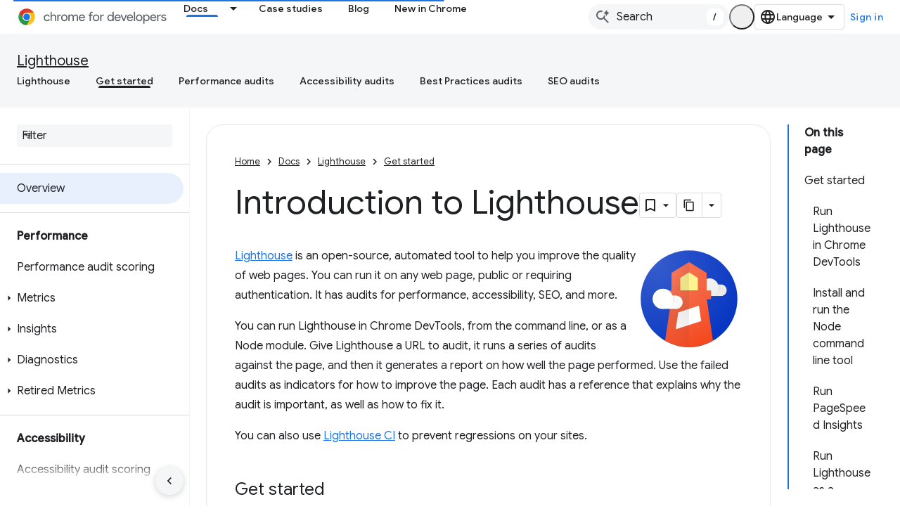

--- FILE ---
content_type: text/html; charset=utf-8
request_url: https://developer.chrome.com/docs/lighthouse/overview/
body_size: 25365
content:









<!doctype html>
<html 
      lang="en"
      dir="ltr">
  <head>
    <meta name="google-signin-client-id" content="157101835696-ooapojlodmuabs2do2vuhhnf90bccmoi.apps.googleusercontent.com"><meta name="google-signin-scope"
          content="profile email https://www.googleapis.com/auth/developerprofiles https://www.googleapis.com/auth/developerprofiles.award https://www.googleapis.com/auth/devprofiles.full_control.firstparty"><meta property="og:site_name" content="Chrome for Developers">
    <meta property="og:type" content="website"><meta name="theme-color" content="#1a73e8"><meta charset="utf-8">
    <meta content="IE=Edge" http-equiv="X-UA-Compatible">
    <meta name="viewport" content="width=device-width, initial-scale=1">
    

    <link rel="manifest" href="/_pwa/chrome/manifest.json"
          crossorigin="use-credentials">
    <link rel="preconnect" href="//www.gstatic.com" crossorigin>
    <link rel="preconnect" href="//fonts.gstatic.com" crossorigin>
    <link rel="preconnect" href="//fonts.googleapis.com" crossorigin>
    <link rel="preconnect" href="//apis.google.com" crossorigin>
    <link rel="preconnect" href="//www.google-analytics.com" crossorigin><link rel="stylesheet" href="//fonts.googleapis.com/css?family=Google+Sans:400,500|Roboto:400,400italic,500,500italic,700,700italic|Roboto+Mono:400,500,700&display=swap">
      <link rel="stylesheet"
            href="//fonts.googleapis.com/css2?family=Material+Icons&family=Material+Symbols+Outlined&display=block"><link rel="stylesheet" href="https://www.gstatic.com/devrel-devsite/prod/v5ecaab6967af5bdfffc1b93fe7d0ad58c271bf9f563243cec25f323a110134f0/chrome/css/app.css">
      
        <link rel="stylesheet" href="https://www.gstatic.com/devrel-devsite/prod/v5ecaab6967af5bdfffc1b93fe7d0ad58c271bf9f563243cec25f323a110134f0/chrome/css/dark-theme.css" disabled>
      <link rel="shortcut icon" href="https://www.gstatic.com/devrel-devsite/prod/v5ecaab6967af5bdfffc1b93fe7d0ad58c271bf9f563243cec25f323a110134f0/chrome/images/favicon.png">
    <link rel="apple-touch-icon" href="https://www.gstatic.com/devrel-devsite/prod/v5ecaab6967af5bdfffc1b93fe7d0ad58c271bf9f563243cec25f323a110134f0/chrome/images/touchicon-180.png"><link rel="canonical" href="https://developer.chrome.com/docs/lighthouse/overview"><link rel="search" type="application/opensearchdescription+xml"
            title="Chrome for Developers" href="https://developer.chrome.com/s/opensearch.xml">
      <link rel="alternate" hreflang="en"
          href="https://developer.chrome.com/docs/lighthouse/overview" /><link rel="alternate" hreflang="x-default" href="https://developer.chrome.com/docs/lighthouse/overview" /><link rel="alternate" hreflang="ar"
          href="https://developer.chrome.com/docs/lighthouse/overview?hl=ar" /><link rel="alternate" hreflang="bn"
          href="https://developer.chrome.com/docs/lighthouse/overview?hl=bn" /><link rel="alternate" hreflang="zh-Hans"
          href="https://developer.chrome.com/docs/lighthouse/overview?hl=zh-cn" /><link rel="alternate" hreflang="zh-Hant"
          href="https://developer.chrome.com/docs/lighthouse/overview?hl=zh-tw" /><link rel="alternate" hreflang="nl"
          href="https://developer.chrome.com/docs/lighthouse/overview?hl=nl" /><link rel="alternate" hreflang="fa"
          href="https://developer.chrome.com/docs/lighthouse/overview?hl=fa" /><link rel="alternate" hreflang="fr"
          href="https://developer.chrome.com/docs/lighthouse/overview?hl=fr" /><link rel="alternate" hreflang="de"
          href="https://developer.chrome.com/docs/lighthouse/overview?hl=de" /><link rel="alternate" hreflang="he"
          href="https://developer.chrome.com/docs/lighthouse/overview?hl=he" /><link rel="alternate" hreflang="hi"
          href="https://developer.chrome.com/docs/lighthouse/overview?hl=hi" /><link rel="alternate" hreflang="id"
          href="https://developer.chrome.com/docs/lighthouse/overview?hl=id" /><link rel="alternate" hreflang="it"
          href="https://developer.chrome.com/docs/lighthouse/overview?hl=it" /><link rel="alternate" hreflang="ja"
          href="https://developer.chrome.com/docs/lighthouse/overview?hl=ja" /><link rel="alternate" hreflang="ko"
          href="https://developer.chrome.com/docs/lighthouse/overview?hl=ko" /><link rel="alternate" hreflang="pl"
          href="https://developer.chrome.com/docs/lighthouse/overview?hl=pl" /><link rel="alternate" hreflang="pt-BR"
          href="https://developer.chrome.com/docs/lighthouse/overview?hl=pt-br" /><link rel="alternate" hreflang="ru"
          href="https://developer.chrome.com/docs/lighthouse/overview?hl=ru" /><link rel="alternate" hreflang="es-419"
          href="https://developer.chrome.com/docs/lighthouse/overview?hl=es-419" /><link rel="alternate" hreflang="th"
          href="https://developer.chrome.com/docs/lighthouse/overview?hl=th" /><link rel="alternate" hreflang="tr"
          href="https://developer.chrome.com/docs/lighthouse/overview?hl=tr" /><link rel="alternate" hreflang="vi"
          href="https://developer.chrome.com/docs/lighthouse/overview?hl=vi" /><link rel="alternate" hreflang="en-cn"
          href="https://developer.chrome.google.cn/docs/lighthouse/overview" /><link rel="alternate" hreflang="x-default" href="https://developer.chrome.google.cn/docs/lighthouse/overview" /><link rel="alternate" hreflang="ar-cn"
          href="https://developer.chrome.google.cn/docs/lighthouse/overview?hl=ar" /><link rel="alternate" hreflang="bn-cn"
          href="https://developer.chrome.google.cn/docs/lighthouse/overview?hl=bn" /><link rel="alternate" hreflang="zh-Hans-cn"
          href="https://developer.chrome.google.cn/docs/lighthouse/overview?hl=zh-cn" /><link rel="alternate" hreflang="zh-Hant-cn"
          href="https://developer.chrome.google.cn/docs/lighthouse/overview?hl=zh-tw" /><link rel="alternate" hreflang="nl-cn"
          href="https://developer.chrome.google.cn/docs/lighthouse/overview?hl=nl" /><link rel="alternate" hreflang="fa-cn"
          href="https://developer.chrome.google.cn/docs/lighthouse/overview?hl=fa" /><link rel="alternate" hreflang="fr-cn"
          href="https://developer.chrome.google.cn/docs/lighthouse/overview?hl=fr" /><link rel="alternate" hreflang="de-cn"
          href="https://developer.chrome.google.cn/docs/lighthouse/overview?hl=de" /><link rel="alternate" hreflang="he-cn"
          href="https://developer.chrome.google.cn/docs/lighthouse/overview?hl=he" /><link rel="alternate" hreflang="hi-cn"
          href="https://developer.chrome.google.cn/docs/lighthouse/overview?hl=hi" /><link rel="alternate" hreflang="id-cn"
          href="https://developer.chrome.google.cn/docs/lighthouse/overview?hl=id" /><link rel="alternate" hreflang="it-cn"
          href="https://developer.chrome.google.cn/docs/lighthouse/overview?hl=it" /><link rel="alternate" hreflang="ja-cn"
          href="https://developer.chrome.google.cn/docs/lighthouse/overview?hl=ja" /><link rel="alternate" hreflang="ko-cn"
          href="https://developer.chrome.google.cn/docs/lighthouse/overview?hl=ko" /><link rel="alternate" hreflang="pl-cn"
          href="https://developer.chrome.google.cn/docs/lighthouse/overview?hl=pl" /><link rel="alternate" hreflang="pt-BR-cn"
          href="https://developer.chrome.google.cn/docs/lighthouse/overview?hl=pt-br" /><link rel="alternate" hreflang="ru-cn"
          href="https://developer.chrome.google.cn/docs/lighthouse/overview?hl=ru" /><link rel="alternate" hreflang="es-419-cn"
          href="https://developer.chrome.google.cn/docs/lighthouse/overview?hl=es-419" /><link rel="alternate" hreflang="th-cn"
          href="https://developer.chrome.google.cn/docs/lighthouse/overview?hl=th" /><link rel="alternate" hreflang="tr-cn"
          href="https://developer.chrome.google.cn/docs/lighthouse/overview?hl=tr" /><link rel="alternate" hreflang="vi-cn"
          href="https://developer.chrome.google.cn/docs/lighthouse/overview?hl=vi" /><title>Introduction to Lighthouse &nbsp;|&nbsp; Chrome for Developers</title>

<meta property="og:title" content="Introduction to Lighthouse &nbsp;|&nbsp; Chrome for Developers"><meta name="description" content="Learn how to set up Lighthouse to audit your web apps.">
  <meta property="og:description" content="Learn how to set up Lighthouse to audit your web apps."><meta property="og:url" content="https://developer.chrome.com/docs/lighthouse/overview"><meta property="og:locale" content="en"><script type="application/ld+json">
  {
    "@context": "https://schema.org",
    "@type": "Article",
    "dateModified": "2025-06-02",
    "headline": "Introduction to Lighthouse"
  }
</script><script type="application/ld+json">
  {
    "@context": "https://schema.org",
    "@type": "BreadcrumbList",
    "itemListElement": [{
      "@type": "ListItem",
      "position": 1,
      "name": "Docs",
      "item": "https://developer.chrome.com/docs"
    },{
      "@type": "ListItem",
      "position": 2,
      "name": "Lighthouse",
      "item": "https://developer.chrome.com/docs/lighthouse"
    },{
      "@type": "ListItem",
      "position": 3,
      "name": "Introduction to Lighthouse",
      "item": "https://developer.chrome.com/docs/lighthouse/overview"
    }]
  }
  </script>
  

  

  

  

  


    
      <link rel="stylesheet" href="/extras.css"></head>
  <body class="color-scheme--light"
        template="page"
        theme="chrome-theme"
        type="article"
        
        appearance
        
        layout="docs"
        
        
        
        
        
        display-toc
        pending>
  
    <devsite-progress type="indeterminate" id="app-progress"></devsite-progress>
  
  
    <a href="#main-content" class="skip-link button">
      
      Skip to main content
    </a>
    <section class="devsite-wrapper">
      <devsite-cookie-notification-bar></devsite-cookie-notification-bar><devsite-header role="banner">
  
    





















<div class="devsite-header--inner" data-nosnippet>
  <div class="devsite-top-logo-row-wrapper-wrapper">
    <div class="devsite-top-logo-row-wrapper">
      <div class="devsite-top-logo-row">
        <button type="button" id="devsite-hamburger-menu"
          class="devsite-header-icon-button button-flat material-icons gc-analytics-event"
          data-category="Site-Wide Custom Events"
          data-label="Navigation menu button"
          visually-hidden
          aria-label="Open menu">
        </button>
        
<div class="devsite-product-name-wrapper">

  <a href="/" class="devsite-site-logo-link gc-analytics-event"
   data-category="Site-Wide Custom Events" data-label="Site logo" track-type="globalNav"
   track-name="chromeForDevelopers" track-metadata-position="nav"
   track-metadata-eventDetail="nav">
  
  <picture>
    
    <source srcset="https://www.gstatic.com/devrel-devsite/prod/v5ecaab6967af5bdfffc1b93fe7d0ad58c271bf9f563243cec25f323a110134f0/chrome/images/lockup-dark-theme.svg"
            media="(prefers-color-scheme: dark)"
            class="devsite-dark-theme">
    
    <img src="https://www.gstatic.com/devrel-devsite/prod/v5ecaab6967af5bdfffc1b93fe7d0ad58c271bf9f563243cec25f323a110134f0/chrome/images/lockup.svg" class="devsite-site-logo" alt="Chrome for Developers">
  </picture>
  
</a>



  
  
  <span class="devsite-product-name">
    <ul class="devsite-breadcrumb-list"
  >
  
  <li class="devsite-breadcrumb-item
             ">
    
    
    
      
      
    
  </li>
  
</ul>
  </span>

</div>
        <div class="devsite-top-logo-row-middle">
          <div class="devsite-header-upper-tabs">
            
              
              
  <devsite-tabs class="upper-tabs">

    <nav class="devsite-tabs-wrapper" aria-label="Upper tabs">
      
        
          <tab class="devsite-dropdown
    devsite-dropdown-full
    devsite-active
    
    ">
  
    <a href="https://developer.chrome.com/docs"
    class="devsite-tabs-content gc-analytics-event "
      track-metadata-eventdetail="https://developer.chrome.com/docs"
    
       track-type="nav"
       track-metadata-position="nav - docs"
       track-metadata-module="primary nav"
       aria-label="Docs, selected" 
       
         
           data-category="Site-Wide Custom Events"
         
           data-label="Tab: Docs"
         
           track-name="docs"
         
       >
    Docs
  
    </a>
    
      <button
         aria-haspopup="menu"
         aria-expanded="false"
         aria-label="Dropdown menu for Docs"
         track-type="nav"
         track-metadata-eventdetail="https://developer.chrome.com/docs"
         track-metadata-position="nav - docs"
         track-metadata-module="primary nav"
         
          
            data-category="Site-Wide Custom Events"
          
            data-label="Tab: Docs"
          
            track-name="docs"
          
        
         class="devsite-tabs-dropdown-toggle devsite-icon devsite-icon-arrow-drop-down"></button>
    
  
  <div class="devsite-tabs-dropdown" role="menu" aria-label="submenu" hidden>
    
    <div class="devsite-tabs-dropdown-content">
      
        <div class="devsite-tabs-dropdown-column
                    ">
          
            <ul class="devsite-tabs-dropdown-section
                       build-icon dcc-subnav">
              
                <li class="devsite-nav-title" role="heading" tooltip>Build with Chrome</li>
              
              
                <li class="devsite-nav-description">Learn how Chrome works, participate in origin trials, and build with Chrome everywhere.
</li>
              
              
                <li class="devsite-nav-item">
                  <a href="https://developer.chrome.com/docs/web-platform"
                    
                     track-type="nav"
                     track-metadata-eventdetail="https://developer.chrome.com/docs/web-platform"
                     track-metadata-position="nav - docs"
                     track-metadata-module="tertiary nav"
                     
                       track-metadata-module_headline="build with chrome"
                     
                     tooltip
                  >
                    
                    <div class="devsite-nav-item-title">
                      Web Platform
                    </div>
                    
                  </a>
                </li>
              
                <li class="devsite-nav-item">
                  <a href="https://developer.chrome.com/docs/capabilities"
                    
                     track-type="nav"
                     track-metadata-eventdetail="https://developer.chrome.com/docs/capabilities"
                     track-metadata-position="nav - docs"
                     track-metadata-module="tertiary nav"
                     
                       track-metadata-module_headline="build with chrome"
                     
                     tooltip
                  >
                    
                    <div class="devsite-nav-item-title">
                      Capabilities
                    </div>
                    
                  </a>
                </li>
              
                <li class="devsite-nav-item">
                  <a href="https://developer.chrome.com/docs/chromedriver"
                    
                     track-type="nav"
                     track-metadata-eventdetail="https://developer.chrome.com/docs/chromedriver"
                     track-metadata-position="nav - docs"
                     track-metadata-module="tertiary nav"
                     
                       track-metadata-module_headline="build with chrome"
                     
                     tooltip
                  >
                    
                    <div class="devsite-nav-item-title">
                      ChromeDriver
                    </div>
                    
                  </a>
                </li>
              
                <li class="devsite-nav-item">
                  <a href="https://developer.chrome.com/docs/extensions"
                    
                     track-type="nav"
                     track-metadata-eventdetail="https://developer.chrome.com/docs/extensions"
                     track-metadata-position="nav - docs"
                     track-metadata-module="tertiary nav"
                     
                       track-metadata-module_headline="build with chrome"
                     
                     tooltip
                  >
                    
                    <div class="devsite-nav-item-title">
                      Extensions
                    </div>
                    
                  </a>
                </li>
              
                <li class="devsite-nav-item">
                  <a href="https://developer.chrome.com/docs/webstore"
                    
                     track-type="nav"
                     track-metadata-eventdetail="https://developer.chrome.com/docs/webstore"
                     track-metadata-position="nav - docs"
                     track-metadata-module="tertiary nav"
                     
                       track-metadata-module_headline="build with chrome"
                     
                     tooltip
                  >
                    
                    <div class="devsite-nav-item-title">
                      Chrome Web Store
                    </div>
                    
                  </a>
                </li>
              
                <li class="devsite-nav-item">
                  <a href="https://developer.chrome.com/docs/chromium"
                    
                     track-type="nav"
                     track-metadata-eventdetail="https://developer.chrome.com/docs/chromium"
                     track-metadata-position="nav - docs"
                     track-metadata-module="tertiary nav"
                     
                       track-metadata-module_headline="build with chrome"
                     
                     tooltip
                  >
                    
                    <div class="devsite-nav-item-title">
                      Chromium
                    </div>
                    
                  </a>
                </li>
              
                <li class="devsite-nav-item">
                  <a href="https://developer.chrome.com/docs/android"
                    
                     track-type="nav"
                     track-metadata-eventdetail="https://developer.chrome.com/docs/android"
                     track-metadata-position="nav - docs"
                     track-metadata-module="tertiary nav"
                     
                       track-metadata-module_headline="build with chrome"
                     
                     tooltip
                  >
                    
                    <div class="devsite-nav-item-title">
                      Web on Android
                    </div>
                    
                  </a>
                </li>
              
                <li class="devsite-nav-item">
                  <a href="https://developer.chrome.com/origintrials/"
                    
                     track-type="nav"
                     track-metadata-eventdetail="https://developer.chrome.com/origintrials/"
                     track-metadata-position="nav - docs"
                     track-metadata-module="tertiary nav"
                     
                       track-metadata-module_headline="build with chrome"
                     
                     tooltip
                  >
                    
                    <div class="devsite-nav-item-title">
                      Origin trials
                    </div>
                    
                  </a>
                </li>
              
                <li class="devsite-nav-item">
                  <a href="https://developer.chrome.com/release-notes"
                    
                     track-type="nav"
                     track-metadata-eventdetail="https://developer.chrome.com/release-notes"
                     track-metadata-position="nav - docs"
                     track-metadata-module="tertiary nav"
                     
                       track-metadata-module_headline="build with chrome"
                     
                     tooltip
                  >
                    
                    <div class="devsite-nav-item-title">
                      Release notes
                    </div>
                    
                  </a>
                </li>
              
            </ul>
          
        </div>
      
        <div class="devsite-tabs-dropdown-column
                    ">
          
            <ul class="devsite-tabs-dropdown-section
                       productivity-icon dcc-subnav">
              
                <li class="devsite-nav-title" role="heading" tooltip>Productivity</li>
              
              
                <li class="devsite-nav-description">Create the best experience for your users with the web&#39;s best tools.</li>
              
              
                <li class="devsite-nav-item">
                  <a href="https://developer.chrome.com/docs/devtools"
                    
                     track-type="nav"
                     track-metadata-eventdetail="https://developer.chrome.com/docs/devtools"
                     track-metadata-position="nav - docs"
                     track-metadata-module="tertiary nav"
                     
                       track-metadata-module_headline="productivity"
                     
                     tooltip
                  >
                    
                    <div class="devsite-nav-item-title">
                      DevTools
                    </div>
                    
                  </a>
                </li>
              
                <li class="devsite-nav-item">
                  <a href="https://developer.chrome.com/docs/lighthouse"
                    
                     track-type="nav"
                     track-metadata-eventdetail="https://developer.chrome.com/docs/lighthouse"
                     track-metadata-position="nav - docs"
                     track-metadata-module="tertiary nav"
                     
                       track-metadata-module_headline="productivity"
                     
                     tooltip
                  >
                    
                    <div class="devsite-nav-item-title">
                      Lighthouse
                    </div>
                    
                  </a>
                </li>
              
                <li class="devsite-nav-item">
                  <a href="https://developer.chrome.com/docs/crux"
                    
                     track-type="nav"
                     track-metadata-eventdetail="https://developer.chrome.com/docs/crux"
                     track-metadata-position="nav - docs"
                     track-metadata-module="tertiary nav"
                     
                       track-metadata-module_headline="productivity"
                     
                     tooltip
                  >
                    
                    <div class="devsite-nav-item-title">
                      Chrome UX Report
                    </div>
                    
                  </a>
                </li>
              
                <li class="devsite-nav-item">
                  <a href="https://developer.chrome.com/docs/accessibility"
                    
                     track-type="nav"
                     track-metadata-eventdetail="https://developer.chrome.com/docs/accessibility"
                     track-metadata-position="nav - docs"
                     track-metadata-module="tertiary nav"
                     
                       track-metadata-module_headline="productivity"
                     
                     tooltip
                  >
                    
                    <div class="devsite-nav-item-title">
                      Accessibility
                    </div>
                    
                  </a>
                </li>
              
            </ul>
          
            <ul class="devsite-tabs-dropdown-section
                       dcc-subnav second-column-list">
              
              
                <li class="devsite-nav-description">Get things done quicker and neater, with our ready-made libraries.
</li>
              
              
                <li class="devsite-nav-item">
                  <a href="https://developer.chrome.com/docs/workbox"
                    
                     track-type="nav"
                     track-metadata-eventdetail="https://developer.chrome.com/docs/workbox"
                     track-metadata-position="nav - docs"
                     track-metadata-module="tertiary nav"
                     
                       track-metadata-module_headline="productivity"
                     
                     tooltip
                  >
                    
                    <div class="devsite-nav-item-title">
                      Workbox
                    </div>
                    
                  </a>
                </li>
              
                <li class="devsite-nav-item">
                  <a href="https://developer.chrome.com/docs/puppeteer"
                    
                     track-type="nav"
                     track-metadata-eventdetail="https://developer.chrome.com/docs/puppeteer"
                     track-metadata-position="nav - docs"
                     track-metadata-module="tertiary nav"
                     
                       track-metadata-module_headline="productivity"
                     
                     tooltip
                  >
                    
                    <div class="devsite-nav-item-title">
                      Puppeteer
                    </div>
                    
                  </a>
                </li>
              
            </ul>
          
        </div>
      
        <div class="devsite-tabs-dropdown-column
                    ">
          
            <ul class="devsite-tabs-dropdown-section
                       experience-icon dcc-subnav">
              
                <li class="devsite-nav-title" role="heading" tooltip>Experience</li>
              
              
                <li class="devsite-nav-description">Design a beautiful and performant web with Chrome.
</li>
              
              
                <li class="devsite-nav-item">
                  <a href="https://developer.chrome.com/docs/ai"
                    
                     track-type="nav"
                     track-metadata-eventdetail="https://developer.chrome.com/docs/ai"
                     track-metadata-position="nav - docs"
                     track-metadata-module="tertiary nav"
                     
                       track-metadata-module_headline="experience"
                     
                     tooltip
                  >
                    
                    <div class="devsite-nav-item-title">
                      AI
                    </div>
                    
                  </a>
                </li>
              
                <li class="devsite-nav-item">
                  <a href="https://developer.chrome.com/docs/performance"
                    
                     track-type="nav"
                     track-metadata-eventdetail="https://developer.chrome.com/docs/performance"
                     track-metadata-position="nav - docs"
                     track-metadata-module="tertiary nav"
                     
                       track-metadata-module_headline="experience"
                     
                     tooltip
                  >
                    
                    <div class="devsite-nav-item-title">
                      Performance
                    </div>
                    
                  </a>
                </li>
              
                <li class="devsite-nav-item">
                  <a href="https://developer.chrome.com/docs/css-ui"
                    
                     track-type="nav"
                     track-metadata-eventdetail="https://developer.chrome.com/docs/css-ui"
                     track-metadata-position="nav - docs"
                     track-metadata-module="tertiary nav"
                     
                       track-metadata-module_headline="experience"
                     
                     tooltip
                  >
                    
                    <div class="devsite-nav-item-title">
                      CSS and UI
                    </div>
                    
                  </a>
                </li>
              
                <li class="devsite-nav-item">
                  <a href="https://developer.chrome.com/docs/identity"
                    
                     track-type="nav"
                     track-metadata-eventdetail="https://developer.chrome.com/docs/identity"
                     track-metadata-position="nav - docs"
                     track-metadata-module="tertiary nav"
                     
                       track-metadata-module_headline="experience"
                     
                     tooltip
                  >
                    
                    <div class="devsite-nav-item-title">
                      Identity
                    </div>
                    
                  </a>
                </li>
              
                <li class="devsite-nav-item">
                  <a href="https://developer.chrome.com/docs/payments"
                    
                     track-type="nav"
                     track-metadata-eventdetail="https://developer.chrome.com/docs/payments"
                     track-metadata-position="nav - docs"
                     track-metadata-module="tertiary nav"
                     
                       track-metadata-module_headline="experience"
                     
                     tooltip
                  >
                    
                    <div class="devsite-nav-item-title">
                      Payments
                    </div>
                    
                  </a>
                </li>
              
                <li class="devsite-nav-item">
                  <a href="https://developer.chrome.com/docs/privacy-security"
                    
                     track-type="nav"
                     track-metadata-eventdetail="https://developer.chrome.com/docs/privacy-security"
                     track-metadata-position="nav - docs"
                     track-metadata-module="tertiary nav"
                     
                       track-metadata-module_headline="experience"
                     
                     tooltip
                  >
                    
                    <div class="devsite-nav-item-title">
                      Privacy and security
                    </div>
                    
                  </a>
                </li>
              
            </ul>
          
        </div>
      
        <div class="devsite-tabs-dropdown-column
                    ">
          
            <ul class="devsite-tabs-dropdown-section
                       resources-icon dcc-subnav">
              
                <li class="devsite-nav-title" role="heading" tooltip>Resources</li>
              
              
                <li class="devsite-nav-description">More from Chrome and Google.
</li>
              
              
                <li class="devsite-nav-item">
                  <a href="https://developer.chrome.com/docs"
                    
                     track-type="nav"
                     track-metadata-eventdetail="https://developer.chrome.com/docs"
                     track-metadata-position="nav - docs"
                     track-metadata-module="tertiary nav"
                     
                       track-metadata-module_headline="resources"
                     
                     tooltip
                  >
                    
                    <div class="devsite-nav-item-title">
                      All documentation
                    </div>
                    
                  </a>
                </li>
              
                <li class="devsite-nav-item">
                  <a href="https://web.dev/baseline"
                    
                     track-type="nav"
                     track-metadata-eventdetail="https://web.dev/baseline"
                     track-metadata-position="nav - docs"
                     track-metadata-module="tertiary nav"
                     
                       track-metadata-module_headline="resources"
                     
                     tooltip
                  >
                    
                    <div class="devsite-nav-item-title">
                      Baseline
                    </div>
                    
                  </a>
                </li>
              
                <li class="devsite-nav-item">
                  <a href="https://web.dev"
                    
                     track-type="nav"
                     track-metadata-eventdetail="https://web.dev"
                     track-metadata-position="nav - docs"
                     track-metadata-module="tertiary nav"
                     
                       track-metadata-module_headline="resources"
                     
                     tooltip
                  >
                    
                    <div class="devsite-nav-item-title">
                      web.dev
                    </div>
                    
                  </a>
                </li>
              
                <li class="devsite-nav-item">
                  <a href="https://pagespeed.web.dev"
                    
                     track-type="nav"
                     track-metadata-eventdetail="https://pagespeed.web.dev"
                     track-metadata-position="nav - docs"
                     track-metadata-module="tertiary nav"
                     
                       track-metadata-module_headline="resources"
                     
                     tooltip
                  >
                    
                    <div class="devsite-nav-item-title">
                      PageSpeed Insights audit
                    </div>
                    
                  </a>
                </li>
              
                <li class="devsite-nav-item">
                  <a href="https://developers.google.com/privacy-sandbox"
                    
                     track-type="nav"
                     track-metadata-eventdetail="https://developers.google.com/privacy-sandbox"
                     track-metadata-position="nav - docs"
                     track-metadata-module="tertiary nav"
                     
                       track-metadata-module_headline="resources"
                     
                     tooltip
                  >
                    
                    <div class="devsite-nav-item-title">
                      The Privacy Sandbox
                    </div>
                    
                  </a>
                </li>
              
                <li class="devsite-nav-item">
                  <a href="https://developer.chrome.com/docs/iwa"
                    
                     track-type="nav"
                     track-metadata-eventdetail="https://developer.chrome.com/docs/iwa"
                     track-metadata-position="nav - docs"
                     track-metadata-module="tertiary nav"
                     
                       track-metadata-module_headline="resources"
                     
                     tooltip
                  >
                    
                    <div class="devsite-nav-item-title">
                      Isolated Web Apps (IWA)
                    </div>
                    
                  </a>
                </li>
              
            </ul>
          
        </div>
      
    </div>
  </div>
</tab>
        
      
        
          <tab  >
            
    <a href="https://developer.chrome.com/case-studies"
    class="devsite-tabs-content gc-analytics-event "
      track-metadata-eventdetail="https://developer.chrome.com/case-studies"
    
       track-type="nav"
       track-metadata-position="nav - case studies"
       track-metadata-module="primary nav"
       
       
         
           data-category="Site-Wide Custom Events"
         
           data-label="Tab: Case studies"
         
           track-name="case studies"
         
       >
    Case studies
  
    </a>
    
  
          </tab>
        
      
        
          <tab  >
            
    <a href="https://developer.chrome.com/blog"
    class="devsite-tabs-content gc-analytics-event "
      track-metadata-eventdetail="https://developer.chrome.com/blog"
    
       track-type="nav"
       track-metadata-position="nav - blog"
       track-metadata-module="primary nav"
       
       
         
           data-category="Site-Wide Custom Events"
         
           data-label="Tab: Blog"
         
           track-name="blog"
         
       >
    Blog
  
    </a>
    
  
          </tab>
        
      
        
          <tab  >
            
    <a href="https://developer.chrome.com/new"
    class="devsite-tabs-content gc-analytics-event "
      track-metadata-eventdetail="https://developer.chrome.com/new"
    
       track-type="nav"
       track-metadata-position="nav - new in chrome"
       track-metadata-module="primary nav"
       
       
         
           data-category="Site-Wide Custom Events"
         
           data-label="Tab: New in Chrome"
         
           track-name="new in chrome"
         
       >
    New in Chrome
  
    </a>
    
  
          </tab>
        
      
    </nav>

  </devsite-tabs>

            
           </div>
          
<devsite-search
    enable-signin
    enable-search
    enable-suggestions
      enable-query-completion
    
    enable-search-summaries
    project-name="Lighthouse"
    tenant-name="Chrome for Developers"
    
    
    
    
    
    >
  <form class="devsite-search-form" action="https://developer.chrome.com/s/results" method="GET">
    <div class="devsite-search-container">
      <button type="button"
              search-open
              class="devsite-search-button devsite-header-icon-button button-flat material-icons"
              
              aria-label="Open search"></button>
      <div class="devsite-searchbox">
        <input
          aria-activedescendant=""
          aria-autocomplete="list"
          
          aria-label="Search"
          aria-expanded="false"
          aria-haspopup="listbox"
          autocomplete="off"
          class="devsite-search-field devsite-search-query"
          name="q"
          
          placeholder="Search"
          role="combobox"
          type="text"
          value=""
          >
          <div class="devsite-search-image material-icons" aria-hidden="true">
            
              <svg class="devsite-search-ai-image" width="24" height="24" viewBox="0 0 24 24" fill="none" xmlns="http://www.w3.org/2000/svg">
                  <g clip-path="url(#clip0_6641_386)">
                    <path d="M19.6 21L13.3 14.7C12.8 15.1 12.225 15.4167 11.575 15.65C10.925 15.8833 10.2333 16 9.5 16C7.68333 16 6.14167 15.375 4.875 14.125C3.625 12.8583 3 11.3167 3 9.5C3 7.68333 3.625 6.15 4.875 4.9C6.14167 3.63333 7.68333 3 9.5 3C10.0167 3 10.5167 3.05833 11 3.175C11.4833 3.275 11.9417 3.43333 12.375 3.65L10.825 5.2C10.6083 5.13333 10.3917 5.08333 10.175 5.05C9.95833 5.01667 9.73333 5 9.5 5C8.25 5 7.18333 5.44167 6.3 6.325C5.43333 7.19167 5 8.25 5 9.5C5 10.75 5.43333 11.8167 6.3 12.7C7.18333 13.5667 8.25 14 9.5 14C10.6667 14 11.6667 13.625 12.5 12.875C13.35 12.1083 13.8417 11.15 13.975 10H15.975C15.925 10.6333 15.7833 11.2333 15.55 11.8C15.3333 12.3667 15.05 12.8667 14.7 13.3L21 19.6L19.6 21ZM17.5 12C17.5 10.4667 16.9667 9.16667 15.9 8.1C14.8333 7.03333 13.5333 6.5 12 6.5C13.5333 6.5 14.8333 5.96667 15.9 4.9C16.9667 3.83333 17.5 2.53333 17.5 0.999999C17.5 2.53333 18.0333 3.83333 19.1 4.9C20.1667 5.96667 21.4667 6.5 23 6.5C21.4667 6.5 20.1667 7.03333 19.1 8.1C18.0333 9.16667 17.5 10.4667 17.5 12Z" fill="#5F6368"/>
                  </g>
                <defs>
                <clipPath id="clip0_6641_386">
                <rect width="24" height="24" fill="white"/>
                </clipPath>
                </defs>
              </svg>
            
          </div>
          <div class="devsite-search-shortcut-icon-container" aria-hidden="true">
            <kbd class="devsite-search-shortcut-icon">/</kbd>
          </div>
      </div>
    </div>
  </form>
  <button type="button"
          search-close
          class="devsite-search-button devsite-header-icon-button button-flat material-icons"
          
          aria-label="Close search"></button>
</devsite-search>

        </div>

        

          

          

          <devsite-appearance-selector></devsite-appearance-selector>

          
<devsite-language-selector>
  <ul role="presentation">
    
    
    <li role="presentation">
      <a role="menuitem" lang="en"
        >English</a>
    </li>
    
    <li role="presentation">
      <a role="menuitem" lang="de"
        >Deutsch</a>
    </li>
    
    <li role="presentation">
      <a role="menuitem" lang="es_419"
        >Español – América Latina</a>
    </li>
    
    <li role="presentation">
      <a role="menuitem" lang="fr"
        >Français</a>
    </li>
    
    <li role="presentation">
      <a role="menuitem" lang="id"
        >Indonesia</a>
    </li>
    
    <li role="presentation">
      <a role="menuitem" lang="it"
        >Italiano</a>
    </li>
    
    <li role="presentation">
      <a role="menuitem" lang="nl"
        >Nederlands</a>
    </li>
    
    <li role="presentation">
      <a role="menuitem" lang="pl"
        >Polski</a>
    </li>
    
    <li role="presentation">
      <a role="menuitem" lang="pt_br"
        >Português – Brasil</a>
    </li>
    
    <li role="presentation">
      <a role="menuitem" lang="vi"
        >Tiếng Việt</a>
    </li>
    
    <li role="presentation">
      <a role="menuitem" lang="tr"
        >Türkçe</a>
    </li>
    
    <li role="presentation">
      <a role="menuitem" lang="ru"
        >Русский</a>
    </li>
    
    <li role="presentation">
      <a role="menuitem" lang="he"
        >עברית</a>
    </li>
    
    <li role="presentation">
      <a role="menuitem" lang="ar"
        >العربيّة</a>
    </li>
    
    <li role="presentation">
      <a role="menuitem" lang="fa"
        >فارسی</a>
    </li>
    
    <li role="presentation">
      <a role="menuitem" lang="hi"
        >हिंदी</a>
    </li>
    
    <li role="presentation">
      <a role="menuitem" lang="bn"
        >বাংলা</a>
    </li>
    
    <li role="presentation">
      <a role="menuitem" lang="th"
        >ภาษาไทย</a>
    </li>
    
    <li role="presentation">
      <a role="menuitem" lang="zh_cn"
        >中文 – 简体</a>
    </li>
    
    <li role="presentation">
      <a role="menuitem" lang="zh_tw"
        >中文 – 繁體</a>
    </li>
    
    <li role="presentation">
      <a role="menuitem" lang="ja"
        >日本語</a>
    </li>
    
    <li role="presentation">
      <a role="menuitem" lang="ko"
        >한국어</a>
    </li>
    
  </ul>
</devsite-language-selector>


          

        

        
          <devsite-user 
                        
                        
                          enable-profiles
                        
                        
                        id="devsite-user">
            
              
              <span class="button devsite-top-button" aria-hidden="true" visually-hidden>Sign in</span>
            
          </devsite-user>
        
        
        
      </div>
    </div>
  </div>



  <div class="devsite-collapsible-section
    ">
    <div class="devsite-header-background">
      
        
          <div class="devsite-product-id-row"
           >
            <div class="devsite-product-description-row">
              
                
                <div class="devsite-product-id">
                  
                  
                  
                    <ul class="devsite-breadcrumb-list"
  >
  
  <li class="devsite-breadcrumb-item
             ">
    
    
    
      
        
  <a href="https://developer.chrome.com/docs/lighthouse"
      
        class="devsite-breadcrumb-link gc-analytics-event"
      
        data-category="Site-Wide Custom Events"
      
        data-label="Lower Header"
      
        data-value="1"
      
        track-type="globalNav"
      
        track-name="breadcrumb"
      
        track-metadata-position="1"
      
        track-metadata-eventdetail="Lighthouse"
      
    >
    
          Lighthouse
        
  </a>
  
      
    
  </li>
  
</ul>
                </div>
                
              
              
            </div>
            
          </div>
          
        
      
      
        <div class="devsite-doc-set-nav-row">
          
          
            
            
  <devsite-tabs class="lower-tabs">

    <nav class="devsite-tabs-wrapper" aria-label="Lower tabs">
      
        
          <tab  >
            
    <a href="https://developer.chrome.com/docs/lighthouse"
    class="devsite-tabs-content gc-analytics-event "
      track-metadata-eventdetail="https://developer.chrome.com/docs/lighthouse"
    
       track-type="nav"
       track-metadata-position="nav - lighthouse"
       track-metadata-module="primary nav"
       
       
         
           data-category="Site-Wide Custom Events"
         
           data-label="Tab: Lighthouse"
         
           track-name="lighthouse"
         
       >
    Lighthouse
  
    </a>
    
  
          </tab>
        
      
        
          <tab  class="devsite-active">
            
    <a href="https://developer.chrome.com/docs/lighthouse/overview"
    class="devsite-tabs-content gc-analytics-event "
      track-metadata-eventdetail="https://developer.chrome.com/docs/lighthouse/overview"
    
       track-type="nav"
       track-metadata-position="nav - get started"
       track-metadata-module="primary nav"
       aria-label="Get started, selected" 
       
         
           data-category="Site-Wide Custom Events"
         
           data-label="Tab: Get started"
         
           track-name="get started"
         
       >
    Get started
  
    </a>
    
  
          </tab>
        
      
        
          <tab  >
            
    <a href="https://developer.chrome.com/docs/lighthouse/performance/performance-scoring"
    class="devsite-tabs-content gc-analytics-event "
      track-metadata-eventdetail="https://developer.chrome.com/docs/lighthouse/performance/performance-scoring"
    
       track-type="nav"
       track-metadata-position="nav - performance audits"
       track-metadata-module="primary nav"
       
       
         
           data-category="Site-Wide Custom Events"
         
           data-label="Tab: Performance audits"
         
           track-name="performance audits"
         
       >
    Performance audits
  
    </a>
    
  
          </tab>
        
      
        
          <tab  >
            
    <a href="https://developer.chrome.com/docs/lighthouse/accessibility/scoring"
    class="devsite-tabs-content gc-analytics-event "
      track-metadata-eventdetail="https://developer.chrome.com/docs/lighthouse/accessibility/scoring"
    
       track-type="nav"
       track-metadata-position="nav - accessibility audits"
       track-metadata-module="primary nav"
       
       
         
           data-category="Site-Wide Custom Events"
         
           data-label="Tab: Accessibility audits"
         
           track-name="accessibility audits"
         
       >
    Accessibility audits
  
    </a>
    
  
          </tab>
        
      
        
          <tab  >
            
    <a href="https://developer.chrome.com/docs/lighthouse/best-practices/doctype"
    class="devsite-tabs-content gc-analytics-event "
      track-metadata-eventdetail="https://developer.chrome.com/docs/lighthouse/best-practices/doctype"
    
       track-type="nav"
       track-metadata-position="nav - best practices audits"
       track-metadata-module="primary nav"
       
       
         
           data-category="Site-Wide Custom Events"
         
           data-label="Tab: Best Practices audits"
         
           track-name="best practices audits"
         
       >
    Best Practices audits
  
    </a>
    
  
          </tab>
        
      
        
          <tab  >
            
    <a href="https://developer.chrome.com/docs/lighthouse/seo/meta-description"
    class="devsite-tabs-content gc-analytics-event "
      track-metadata-eventdetail="https://developer.chrome.com/docs/lighthouse/seo/meta-description"
    
       track-type="nav"
       track-metadata-position="nav - seo audits"
       track-metadata-module="primary nav"
       
       
         
           data-category="Site-Wide Custom Events"
         
           data-label="Tab: SEO audits"
         
           track-name="seo audits"
         
       >
    SEO audits
  
    </a>
    
  
          </tab>
        
      
    </nav>

  </devsite-tabs>

          
          
        </div>
      
    </div>
  </div>

</div>



  

  
</devsite-header>
      <devsite-book-nav scrollbars >
        
          





















<div class="devsite-book-nav-filter"
     >
  <span class="filter-list-icon material-icons" aria-hidden="true"></span>
  <input type="text"
         placeholder="Filter"
         
         aria-label="Type to filter"
         role="searchbox">
  
  <span class="filter-clear-button hidden"
        data-title="Clear filter"
        aria-label="Clear filter"
        role="button"
        tabindex="0"></span>
</div>

<nav class="devsite-book-nav devsite-nav nocontent"
     aria-label="Side menu">
  <div class="devsite-mobile-header">
    <button type="button"
            id="devsite-close-nav"
            class="devsite-header-icon-button button-flat material-icons gc-analytics-event"
            data-category="Site-Wide Custom Events"
            data-label="Close navigation"
            aria-label="Close navigation">
    </button>
    <div class="devsite-product-name-wrapper">

  <a href="/" class="devsite-site-logo-link gc-analytics-event"
   data-category="Site-Wide Custom Events" data-label="Site logo" track-type="globalNav"
   track-name="chromeForDevelopers" track-metadata-position="nav"
   track-metadata-eventDetail="nav">
  
  <picture>
    
    <source srcset="https://www.gstatic.com/devrel-devsite/prod/v5ecaab6967af5bdfffc1b93fe7d0ad58c271bf9f563243cec25f323a110134f0/chrome/images/lockup-dark-theme.svg"
            media="(prefers-color-scheme: dark)"
            class="devsite-dark-theme">
    
    <img src="https://www.gstatic.com/devrel-devsite/prod/v5ecaab6967af5bdfffc1b93fe7d0ad58c271bf9f563243cec25f323a110134f0/chrome/images/lockup.svg" class="devsite-site-logo" alt="Chrome for Developers">
  </picture>
  
</a>


  
      <span class="devsite-product-name">
        
        
        <ul class="devsite-breadcrumb-list"
  >
  
  <li class="devsite-breadcrumb-item
             ">
    
    
    
      
      
    
  </li>
  
</ul>
      </span>
    

</div>
  </div>

  <div class="devsite-book-nav-wrapper">
    <div class="devsite-mobile-nav-top">
      
        <ul class="devsite-nav-list">
          
            <li class="devsite-nav-item">
              
  
  <a href="/docs"
    
       class="devsite-nav-title gc-analytics-event
              
              devsite-nav-active"
    

    
      
        data-category="Site-Wide Custom Events"
      
        data-label="Tab: Docs"
      
        track-name="docs"
      
    
     data-category="Site-Wide Custom Events"
     data-label="Responsive Tab: Docs"
     track-type="globalNav"
     track-metadata-eventDetail="globalMenu"
     track-metadata-position="nav">
  
    <span class="devsite-nav-text" tooltip >
      Docs
   </span>
    
  
  </a>
  

  
    <ul class="devsite-nav-responsive-tabs devsite-nav-has-menu
               ">
      
<li class="devsite-nav-item">

  
  <span
    
       class="devsite-nav-title"
       tooltip
    
    
      
        data-category="Site-Wide Custom Events"
      
        data-label="Tab: Docs"
      
        track-name="docs"
      
    >
  
    <span class="devsite-nav-text" tooltip menu="Docs">
      More
   </span>
    
    <span class="devsite-nav-icon material-icons" data-icon="forward"
          menu="Docs">
    </span>
    
  
  </span>
  

</li>

    </ul>
  
              
                <ul class="devsite-nav-responsive-tabs">
                  
                    
                    
                    
                    <li class="devsite-nav-item">
                      
  
  <a href="/docs/lighthouse"
    
       class="devsite-nav-title gc-analytics-event
              
              "
    

    
      
        data-category="Site-Wide Custom Events"
      
        data-label="Tab: Lighthouse"
      
        track-name="lighthouse"
      
    
     data-category="Site-Wide Custom Events"
     data-label="Responsive Tab: Lighthouse"
     track-type="globalNav"
     track-metadata-eventDetail="globalMenu"
     track-metadata-position="nav">
  
    <span class="devsite-nav-text" tooltip >
      Lighthouse
   </span>
    
  
  </a>
  

  
                    </li>
                  
                    
                    
                    
                    <li class="devsite-nav-item">
                      
  
  <a href="/docs/lighthouse/overview"
    
       class="devsite-nav-title gc-analytics-event
              
              devsite-nav-active"
    

    
      
        data-category="Site-Wide Custom Events"
      
        data-label="Tab: Get started"
      
        track-name="get started"
      
    
     data-category="Site-Wide Custom Events"
     data-label="Responsive Tab: Get started"
     track-type="globalNav"
     track-metadata-eventDetail="globalMenu"
     track-metadata-position="nav">
  
    <span class="devsite-nav-text" tooltip menu="_book">
      Get started
   </span>
    
  
  </a>
  

  
                    </li>
                  
                    
                    
                    
                    <li class="devsite-nav-item">
                      
  
  <a href="/docs/lighthouse/performance/performance-scoring"
    
       class="devsite-nav-title gc-analytics-event
              
              "
    

    
      
        data-category="Site-Wide Custom Events"
      
        data-label="Tab: Performance audits"
      
        track-name="performance audits"
      
    
     data-category="Site-Wide Custom Events"
     data-label="Responsive Tab: Performance audits"
     track-type="globalNav"
     track-metadata-eventDetail="globalMenu"
     track-metadata-position="nav">
  
    <span class="devsite-nav-text" tooltip >
      Performance audits
   </span>
    
  
  </a>
  

  
                    </li>
                  
                    
                    
                    
                    <li class="devsite-nav-item">
                      
  
  <a href="/docs/lighthouse/accessibility/scoring"
    
       class="devsite-nav-title gc-analytics-event
              
              "
    

    
      
        data-category="Site-Wide Custom Events"
      
        data-label="Tab: Accessibility audits"
      
        track-name="accessibility audits"
      
    
     data-category="Site-Wide Custom Events"
     data-label="Responsive Tab: Accessibility audits"
     track-type="globalNav"
     track-metadata-eventDetail="globalMenu"
     track-metadata-position="nav">
  
    <span class="devsite-nav-text" tooltip >
      Accessibility audits
   </span>
    
  
  </a>
  

  
                    </li>
                  
                    
                    
                    
                    <li class="devsite-nav-item">
                      
  
  <a href="/docs/lighthouse/best-practices/doctype"
    
       class="devsite-nav-title gc-analytics-event
              
              "
    

    
      
        data-category="Site-Wide Custom Events"
      
        data-label="Tab: Best Practices audits"
      
        track-name="best practices audits"
      
    
     data-category="Site-Wide Custom Events"
     data-label="Responsive Tab: Best Practices audits"
     track-type="globalNav"
     track-metadata-eventDetail="globalMenu"
     track-metadata-position="nav">
  
    <span class="devsite-nav-text" tooltip >
      Best Practices audits
   </span>
    
  
  </a>
  

  
                    </li>
                  
                    
                    
                    
                    <li class="devsite-nav-item">
                      
  
  <a href="/docs/lighthouse/seo/meta-description"
    
       class="devsite-nav-title gc-analytics-event
              
              "
    

    
      
        data-category="Site-Wide Custom Events"
      
        data-label="Tab: SEO audits"
      
        track-name="seo audits"
      
    
     data-category="Site-Wide Custom Events"
     data-label="Responsive Tab: SEO audits"
     track-type="globalNav"
     track-metadata-eventDetail="globalMenu"
     track-metadata-position="nav">
  
    <span class="devsite-nav-text" tooltip >
      SEO audits
   </span>
    
  
  </a>
  

  
                    </li>
                  
                </ul>
              
            </li>
          
            <li class="devsite-nav-item">
              
  
  <a href="/case-studies"
    
       class="devsite-nav-title gc-analytics-event
              
              "
    

    
      
        data-category="Site-Wide Custom Events"
      
        data-label="Tab: Case studies"
      
        track-name="case studies"
      
    
     data-category="Site-Wide Custom Events"
     data-label="Responsive Tab: Case studies"
     track-type="globalNav"
     track-metadata-eventDetail="globalMenu"
     track-metadata-position="nav">
  
    <span class="devsite-nav-text" tooltip >
      Case studies
   </span>
    
  
  </a>
  

  
              
            </li>
          
            <li class="devsite-nav-item">
              
  
  <a href="/blog"
    
       class="devsite-nav-title gc-analytics-event
              
              "
    

    
      
        data-category="Site-Wide Custom Events"
      
        data-label="Tab: Blog"
      
        track-name="blog"
      
    
     data-category="Site-Wide Custom Events"
     data-label="Responsive Tab: Blog"
     track-type="globalNav"
     track-metadata-eventDetail="globalMenu"
     track-metadata-position="nav">
  
    <span class="devsite-nav-text" tooltip >
      Blog
   </span>
    
  
  </a>
  

  
              
            </li>
          
            <li class="devsite-nav-item">
              
  
  <a href="/new"
    
       class="devsite-nav-title gc-analytics-event
              
              "
    

    
      
        data-category="Site-Wide Custom Events"
      
        data-label="Tab: New in Chrome"
      
        track-name="new in chrome"
      
    
     data-category="Site-Wide Custom Events"
     data-label="Responsive Tab: New in Chrome"
     track-type="globalNav"
     track-metadata-eventDetail="globalMenu"
     track-metadata-position="nav">
  
    <span class="devsite-nav-text" tooltip >
      New in Chrome
   </span>
    
  
  </a>
  

  
              
            </li>
          
          
          
        </ul>
      
    </div>
    
      <div class="devsite-mobile-nav-bottom">
        
          
          <ul class="devsite-nav-list" menu="_book">
            <li class="devsite-nav-item"><a href="/docs/lighthouse/overview"
        class="devsite-nav-title gc-analytics-event"
        data-category="Site-Wide Custom Events"
        data-label="Book nav link, pathname: /docs/lighthouse/overview"
        track-type="bookNav"
        track-name="click"
        track-metadata-eventdetail="/docs/lighthouse/overview"
      ><span class="devsite-nav-text" tooltip>Overview</span></a></li>

  <li class="devsite-nav-item
           devsite-nav-heading"><div class="devsite-nav-title devsite-nav-title-no-path">
        <span class="devsite-nav-text" tooltip>Performance</span>
      </div></li>

  <li class="devsite-nav-item"><a href="/docs/lighthouse/performance/performance-scoring"
        class="devsite-nav-title gc-analytics-event"
        data-category="Site-Wide Custom Events"
        data-label="Book nav link, pathname: /docs/lighthouse/performance/performance-scoring"
        track-type="bookNav"
        track-name="click"
        track-metadata-eventdetail="/docs/lighthouse/performance/performance-scoring"
      ><span class="devsite-nav-text" tooltip>Performance audit scoring</span></a></li>

  <li class="devsite-nav-item
           devsite-nav-expandable"><div class="devsite-expandable-nav">
      <a class="devsite-nav-toggle" aria-hidden="true"></a><div class="devsite-nav-title devsite-nav-title-no-path" tabindex="0" role="button">
        <span class="devsite-nav-text" tooltip>Metrics</span>
      </div><ul class="devsite-nav-section"><li class="devsite-nav-item"><a href="/docs/lighthouse/performance/first-contentful-paint"
        class="devsite-nav-title gc-analytics-event"
        data-category="Site-Wide Custom Events"
        data-label="Book nav link, pathname: /docs/lighthouse/performance/first-contentful-paint"
        track-type="bookNav"
        track-name="click"
        track-metadata-eventdetail="/docs/lighthouse/performance/first-contentful-paint"
      ><span class="devsite-nav-text" tooltip>First Contentful Paint</span></a></li><li class="devsite-nav-item"><a href="/docs/lighthouse/performance/speed-index"
        class="devsite-nav-title gc-analytics-event"
        data-category="Site-Wide Custom Events"
        data-label="Book nav link, pathname: /docs/lighthouse/performance/speed-index"
        track-type="bookNav"
        track-name="click"
        track-metadata-eventdetail="/docs/lighthouse/performance/speed-index"
      ><span class="devsite-nav-text" tooltip>Speed Index</span></a></li><li class="devsite-nav-item"><a href="/docs/lighthouse/performance/lighthouse-total-blocking-time"
        class="devsite-nav-title gc-analytics-event"
        data-category="Site-Wide Custom Events"
        data-label="Book nav link, pathname: /docs/lighthouse/performance/lighthouse-total-blocking-time"
        track-type="bookNav"
        track-name="click"
        track-metadata-eventdetail="/docs/lighthouse/performance/lighthouse-total-blocking-time"
      ><span class="devsite-nav-text" tooltip>Total Blocking Time</span></a></li><li class="devsite-nav-item"><a href="/docs/lighthouse/performance/lighthouse-largest-contentful-paint"
        class="devsite-nav-title gc-analytics-event"
        data-category="Site-Wide Custom Events"
        data-label="Book nav link, pathname: /docs/lighthouse/performance/lighthouse-largest-contentful-paint"
        track-type="bookNav"
        track-name="click"
        track-metadata-eventdetail="/docs/lighthouse/performance/lighthouse-largest-contentful-paint"
      ><span class="devsite-nav-text" tooltip>Largest Contentful Paint</span></a></li><li class="devsite-nav-item
           devsite-nav-external"><a href="https://web.dev/cls/"
        class="devsite-nav-title gc-analytics-event"
        data-category="Site-Wide Custom Events"
        data-label="Book nav link, pathname: https://web.dev/cls/"
        track-type="bookNav"
        track-name="click"
        track-metadata-eventdetail="https://web.dev/cls/"
      ><span class="devsite-nav-text" tooltip>Cumulative Layout Shift</span><span class="devsite-nav-icon material-icons"
        data-icon="external"
        data-title="External"
        aria-hidden="true"></span></a></li></ul></div></li>

  <li class="devsite-nav-item
           devsite-nav-expandable"><div class="devsite-expandable-nav">
      <a class="devsite-nav-toggle" aria-hidden="true"></a><div class="devsite-nav-title devsite-nav-title-no-path" tabindex="0" role="button">
        <span class="devsite-nav-text" tooltip>Insights</span>
      </div><ul class="devsite-nav-section"><li class="devsite-nav-item"><a href="/docs/performance/insights/slow-css-selector"
        class="devsite-nav-title gc-analytics-event"
        data-category="Site-Wide Custom Events"
        data-label="Book nav link, pathname: /docs/performance/insights/slow-css-selector"
        track-type="bookNav"
        track-name="click"
        track-metadata-eventdetail="/docs/performance/insights/slow-css-selector"
      ><span class="devsite-nav-text" tooltip>CSS selector costs</span></a></li><li class="devsite-nav-item"><a href="/docs/performance/insights/document-latency"
        class="devsite-nav-title gc-analytics-event"
        data-category="Site-Wide Custom Events"
        data-label="Book nav link, pathname: /docs/performance/insights/document-latency"
        track-type="bookNav"
        track-name="click"
        track-metadata-eventdetail="/docs/performance/insights/document-latency"
      ><span class="devsite-nav-text" tooltip>Document request latency</span></a></li><li class="devsite-nav-item"><a href="/docs/performance/insights/duplicated-javascript"
        class="devsite-nav-title gc-analytics-event"
        data-category="Site-Wide Custom Events"
        data-label="Book nav link, pathname: /docs/performance/insights/duplicated-javascript"
        track-type="bookNav"
        track-name="click"
        track-metadata-eventdetail="/docs/performance/insights/duplicated-javascript"
      ><span class="devsite-nav-text" tooltip>Duplicated JavaScript</span></a></li><li class="devsite-nav-item"><a href="/docs/performance/insights/font-display"
        class="devsite-nav-title gc-analytics-event"
        data-category="Site-Wide Custom Events"
        data-label="Book nav link, pathname: /docs/performance/insights/font-display"
        track-type="bookNav"
        track-name="click"
        track-metadata-eventdetail="/docs/performance/insights/font-display"
      ><span class="devsite-nav-text" tooltip>Font display</span></a></li><li class="devsite-nav-item"><a href="/docs/performance/insights/forced-reflow"
        class="devsite-nav-title gc-analytics-event"
        data-category="Site-Wide Custom Events"
        data-label="Book nav link, pathname: /docs/performance/insights/forced-reflow"
        track-type="bookNav"
        track-name="click"
        track-metadata-eventdetail="/docs/performance/insights/forced-reflow"
      ><span class="devsite-nav-text" tooltip>Forced reflow</span></a></li><li class="devsite-nav-item"><a href="/docs/performance/insights/image-delivery"
        class="devsite-nav-title gc-analytics-event"
        data-category="Site-Wide Custom Events"
        data-label="Book nav link, pathname: /docs/performance/insights/image-delivery"
        track-type="bookNav"
        track-name="click"
        track-metadata-eventdetail="/docs/performance/insights/image-delivery"
      ><span class="devsite-nav-text" tooltip>Improve image delivery</span></a></li><li class="devsite-nav-item"><a href="/docs/performance/insights/inp-breakdown"
        class="devsite-nav-title gc-analytics-event"
        data-category="Site-Wide Custom Events"
        data-label="Book nav link, pathname: /docs/performance/insights/inp-breakdown"
        track-type="bookNav"
        track-name="click"
        track-metadata-eventdetail="/docs/performance/insights/inp-breakdown"
      ><span class="devsite-nav-text" tooltip>INP breakdown</span></a></li><li class="devsite-nav-item"><a href="/docs/performance/insights/cls-culprit"
        class="devsite-nav-title gc-analytics-event"
        data-category="Site-Wide Custom Events"
        data-label="Book nav link, pathname: /docs/performance/insights/cls-culprit"
        track-type="bookNav"
        track-name="click"
        track-metadata-eventdetail="/docs/performance/insights/cls-culprit"
      ><span class="devsite-nav-text" tooltip>Layout shift culprits</span></a></li><li class="devsite-nav-item"><a href="/docs/performance/insights/lcp-breakdown"
        class="devsite-nav-title gc-analytics-event"
        data-category="Site-Wide Custom Events"
        data-label="Book nav link, pathname: /docs/performance/insights/lcp-breakdown"
        track-type="bookNav"
        track-name="click"
        track-metadata-eventdetail="/docs/performance/insights/lcp-breakdown"
      ><span class="devsite-nav-text" tooltip>LCP breakdown</span></a></li><li class="devsite-nav-item"><a href="/docs/performance/insights/lcp-discovery"
        class="devsite-nav-title gc-analytics-event"
        data-category="Site-Wide Custom Events"
        data-label="Book nav link, pathname: /docs/performance/insights/lcp-discovery"
        track-type="bookNav"
        track-name="click"
        track-metadata-eventdetail="/docs/performance/insights/lcp-discovery"
      ><span class="devsite-nav-text" tooltip>LCP request discovery</span></a></li><li class="devsite-nav-item"><a href="/docs/performance/insights/legacy-javascript"
        class="devsite-nav-title gc-analytics-event"
        data-category="Site-Wide Custom Events"
        data-label="Book nav link, pathname: /docs/performance/insights/legacy-javascript"
        track-type="bookNav"
        track-name="click"
        track-metadata-eventdetail="/docs/performance/insights/legacy-javascript"
      ><span class="devsite-nav-text" tooltip>Legacy JavaScript</span></a></li><li class="devsite-nav-item"><a href="/docs/performance/insights/modern-http"
        class="devsite-nav-title gc-analytics-event"
        data-category="Site-Wide Custom Events"
        data-label="Book nav link, pathname: /docs/performance/insights/modern-http"
        track-type="bookNav"
        track-name="click"
        track-metadata-eventdetail="/docs/performance/insights/modern-http"
      ><span class="devsite-nav-text" tooltip>Modern HTTP</span></a></li><li class="devsite-nav-item"><a href="/docs/performance/insights/network-dependency-tree"
        class="devsite-nav-title gc-analytics-event"
        data-category="Site-Wide Custom Events"
        data-label="Book nav link, pathname: /docs/performance/insights/network-dependency-tree"
        track-type="bookNav"
        track-name="click"
        track-metadata-eventdetail="/docs/performance/insights/network-dependency-tree"
      ><span class="devsite-nav-text" tooltip>Network dependency tree</span></a></li><li class="devsite-nav-item"><a href="/docs/performance/insights/dom-size"
        class="devsite-nav-title gc-analytics-event"
        data-category="Site-Wide Custom Events"
        data-label="Book nav link, pathname: /docs/performance/insights/dom-size"
        track-type="bookNav"
        track-name="click"
        track-metadata-eventdetail="/docs/performance/insights/dom-size"
      ><span class="devsite-nav-text" tooltip>Optimize DOM size</span></a></li><li class="devsite-nav-item"><a href="/docs/performance/insights/viewport"
        class="devsite-nav-title gc-analytics-event"
        data-category="Site-Wide Custom Events"
        data-label="Book nav link, pathname: /docs/performance/insights/viewport"
        track-type="bookNav"
        track-name="click"
        track-metadata-eventdetail="/docs/performance/insights/viewport"
      ><span class="devsite-nav-text" tooltip>Optimize viewport for mobile</span></a></li><li class="devsite-nav-item"><a href="/docs/performance/insights/render-blocking"
        class="devsite-nav-title gc-analytics-event"
        data-category="Site-Wide Custom Events"
        data-label="Book nav link, pathname: /docs/performance/insights/render-blocking"
        track-type="bookNav"
        track-name="click"
        track-metadata-eventdetail="/docs/performance/insights/render-blocking"
      ><span class="devsite-nav-text" tooltip>Render-blocking requests</span></a></li><li class="devsite-nav-item"><a href="/docs/performance/insights/third-parties"
        class="devsite-nav-title gc-analytics-event"
        data-category="Site-Wide Custom Events"
        data-label="Book nav link, pathname: /docs/performance/insights/third-parties"
        track-type="bookNav"
        track-name="click"
        track-metadata-eventdetail="/docs/performance/insights/third-parties"
      ><span class="devsite-nav-text" tooltip>3rd parties</span></a></li><li class="devsite-nav-item"><a href="/docs/performance/insights/cache"
        class="devsite-nav-title gc-analytics-event"
        data-category="Site-Wide Custom Events"
        data-label="Book nav link, pathname: /docs/performance/insights/cache"
        track-type="bookNav"
        track-name="click"
        track-metadata-eventdetail="/docs/performance/insights/cache"
      ><span class="devsite-nav-text" tooltip>Use efficient cache lifetimes</span></a></li></ul></div></li>

  <li class="devsite-nav-item
           devsite-nav-expandable"><div class="devsite-expandable-nav">
      <a class="devsite-nav-toggle" aria-hidden="true"></a><div class="devsite-nav-title devsite-nav-title-no-path" tabindex="0" role="button">
        <span class="devsite-nav-text" tooltip>Diagnostics</span>
      </div><ul class="devsite-nav-section"><li class="devsite-nav-item"><a href="/docs/lighthouse/performance/total-byte-weight"
        class="devsite-nav-title gc-analytics-event"
        data-category="Site-Wide Custom Events"
        data-label="Book nav link, pathname: /docs/lighthouse/performance/total-byte-weight"
        track-type="bookNav"
        track-name="click"
        track-metadata-eventdetail="/docs/lighthouse/performance/total-byte-weight"
      ><span class="devsite-nav-text" tooltip>Avoid enormous network payloads</span></a></li><li class="devsite-nav-item"><a href="/docs/lighthouse/performance/non-composited-animations"
        class="devsite-nav-title gc-analytics-event"
        data-category="Site-Wide Custom Events"
        data-label="Book nav link, pathname: /docs/lighthouse/performance/non-composited-animations"
        track-type="bookNav"
        track-name="click"
        track-metadata-eventdetail="/docs/lighthouse/performance/non-composited-animations"
      ><span class="devsite-nav-text" tooltip>Avoid non-composited animations</span></a></li><li class="devsite-nav-item"><a href="/docs/lighthouse/performance/offscreen-images"
        class="devsite-nav-title gc-analytics-event"
        data-category="Site-Wide Custom Events"
        data-label="Book nav link, pathname: /docs/lighthouse/performance/offscreen-images"
        track-type="bookNav"
        track-name="click"
        track-metadata-eventdetail="/docs/lighthouse/performance/offscreen-images"
      ><span class="devsite-nav-text" tooltip>Defer offscreen images</span></a></li><li class="devsite-nav-item"><a href="/docs/lighthouse/performance/bf-cache"
        class="devsite-nav-title gc-analytics-event"
        data-category="Site-Wide Custom Events"
        data-label="Book nav link, pathname: /docs/lighthouse/performance/bf-cache"
        track-type="bookNav"
        track-name="click"
        track-metadata-eventdetail="/docs/lighthouse/performance/bf-cache"
      ><span class="devsite-nav-text" tooltip>Ensure the page can be restored from the back/forward cache</span></a></li><li class="devsite-nav-item"><a href="/docs/lighthouse/performance/resource-summary"
        class="devsite-nav-title gc-analytics-event"
        data-category="Site-Wide Custom Events"
        data-label="Book nav link, pathname: /docs/lighthouse/performance/resource-summary"
        track-type="bookNav"
        track-name="click"
        track-metadata-eventdetail="/docs/lighthouse/performance/resource-summary"
      ><span class="devsite-nav-text" tooltip>Keep request counts low and transfer sizes small</span></a></li><li class="devsite-nav-item"><a href="/docs/lighthouse/performance/third-party-facades"
        class="devsite-nav-title gc-analytics-event"
        data-category="Site-Wide Custom Events"
        data-label="Book nav link, pathname: /docs/lighthouse/performance/third-party-facades"
        track-type="bookNav"
        track-name="click"
        track-metadata-eventdetail="/docs/lighthouse/performance/third-party-facades"
      ><span class="devsite-nav-text" tooltip>Lazy load third-party resources with facades</span></a></li><li class="devsite-nav-item"><a href="/docs/lighthouse/performance/unminified-css"
        class="devsite-nav-title gc-analytics-event"
        data-category="Site-Wide Custom Events"
        data-label="Book nav link, pathname: /docs/lighthouse/performance/unminified-css"
        track-type="bookNav"
        track-name="click"
        track-metadata-eventdetail="/docs/lighthouse/performance/unminified-css"
      ><span class="devsite-nav-text" tooltip>Minify CSS</span></a></li><li class="devsite-nav-item"><a href="/docs/lighthouse/performance/unminified-javascript"
        class="devsite-nav-title gc-analytics-event"
        data-category="Site-Wide Custom Events"
        data-label="Book nav link, pathname: /docs/lighthouse/performance/unminified-javascript"
        track-type="bookNav"
        track-name="click"
        track-metadata-eventdetail="/docs/lighthouse/performance/unminified-javascript"
      ><span class="devsite-nav-text" tooltip>Minify JavaScript</span></a></li><li class="devsite-nav-item"><a href="/docs/lighthouse/performance/mainthread-work-breakdown"
        class="devsite-nav-title gc-analytics-event"
        data-category="Site-Wide Custom Events"
        data-label="Book nav link, pathname: /docs/lighthouse/performance/mainthread-work-breakdown"
        track-type="bookNav"
        track-name="click"
        track-metadata-eventdetail="/docs/lighthouse/performance/mainthread-work-breakdown"
      ><span class="devsite-nav-text" tooltip>Minimize main thread work</span></a></li><li class="devsite-nav-item"><a href="/docs/lighthouse/performance/uses-rel-preload"
        class="devsite-nav-title gc-analytics-event"
        data-category="Site-Wide Custom Events"
        data-label="Book nav link, pathname: /docs/lighthouse/performance/uses-rel-preload"
        track-type="bookNav"
        track-name="click"
        track-metadata-eventdetail="/docs/lighthouse/performance/uses-rel-preload"
      ><span class="devsite-nav-text" tooltip>Preload key requests</span></a></li><li class="devsite-nav-item"><a href="/docs/lighthouse/performance/bootup-time"
        class="devsite-nav-title gc-analytics-event"
        data-category="Site-Wide Custom Events"
        data-label="Book nav link, pathname: /docs/lighthouse/performance/bootup-time"
        track-type="bookNav"
        track-name="click"
        track-metadata-eventdetail="/docs/lighthouse/performance/bootup-time"
      ><span class="devsite-nav-text" tooltip>Reduce JavaScript execution time</span></a></li><li class="devsite-nav-item"><a href="/docs/lighthouse/performance/unused-css-rules"
        class="devsite-nav-title gc-analytics-event"
        data-category="Site-Wide Custom Events"
        data-label="Book nav link, pathname: /docs/lighthouse/performance/unused-css-rules"
        track-type="bookNav"
        track-name="click"
        track-metadata-eventdetail="/docs/lighthouse/performance/unused-css-rules"
      ><span class="devsite-nav-text" tooltip>Remove unused CSS</span></a></li><li class="devsite-nav-item"><a href="/docs/lighthouse/performance/user-timings"
        class="devsite-nav-title gc-analytics-event"
        data-category="Site-Wide Custom Events"
        data-label="Book nav link, pathname: /docs/lighthouse/performance/user-timings"
        track-type="bookNav"
        track-name="click"
        track-metadata-eventdetail="/docs/lighthouse/performance/user-timings"
      ><span class="devsite-nav-text" tooltip>User Timing marks and measures</span></a></li></ul></div></li>

  <li class="devsite-nav-item
           devsite-nav-expandable"><div class="devsite-expandable-nav">
      <a class="devsite-nav-toggle" aria-hidden="true"></a><div class="devsite-nav-title devsite-nav-title-no-path" tabindex="0" role="button">
        <span class="devsite-nav-text" tooltip>Retired Metrics</span>
      </div><ul class="devsite-nav-section"><li class="devsite-nav-item
           devsite-nav-deprecated"><a href="/docs/lighthouse/performance/interactive"
        class="devsite-nav-title gc-analytics-event"
        data-category="Site-Wide Custom Events"
        data-label="Book nav link, pathname: /docs/lighthouse/performance/interactive"
        track-type="bookNav"
        track-name="click"
        track-metadata-eventdetail="/docs/lighthouse/performance/interactive"
      ><span class="devsite-nav-text" tooltip>Time to Interactive</span><span class="devsite-nav-icon material-icons"
        data-icon="deprecated"
        data-title="Deprecated"
        aria-hidden="true"></span></a></li><li class="devsite-nav-item
           devsite-nav-deprecated"><a href="/docs/lighthouse/performance/first-meaningful-paint"
        class="devsite-nav-title gc-analytics-event"
        data-category="Site-Wide Custom Events"
        data-label="Book nav link, pathname: /docs/lighthouse/performance/first-meaningful-paint"
        track-type="bookNav"
        track-name="click"
        track-metadata-eventdetail="/docs/lighthouse/performance/first-meaningful-paint"
      ><span class="devsite-nav-text" tooltip>First Meaningful Paint</span><span class="devsite-nav-icon material-icons"
        data-icon="deprecated"
        data-title="Deprecated"
        aria-hidden="true"></span></a></li><li class="devsite-nav-item
           devsite-nav-deprecated"><a href="/docs/lighthouse/performance/first-cpu-idle"
        class="devsite-nav-title gc-analytics-event"
        data-category="Site-Wide Custom Events"
        data-label="Book nav link, pathname: /docs/lighthouse/performance/first-cpu-idle"
        track-type="bookNav"
        track-name="click"
        track-metadata-eventdetail="/docs/lighthouse/performance/first-cpu-idle"
      ><span class="devsite-nav-text" tooltip>First CPU Idle</span><span class="devsite-nav-icon material-icons"
        data-icon="deprecated"
        data-title="Deprecated"
        aria-hidden="true"></span></a></li><li class="devsite-nav-item
           devsite-nav-deprecated"><a href="/docs/lighthouse/performance/lighthouse-max-potential-fid"
        class="devsite-nav-title gc-analytics-event"
        data-category="Site-Wide Custom Events"
        data-label="Book nav link, pathname: /docs/lighthouse/performance/lighthouse-max-potential-fid"
        track-type="bookNav"
        track-name="click"
        track-metadata-eventdetail="/docs/lighthouse/performance/lighthouse-max-potential-fid"
      ><span class="devsite-nav-text" tooltip>Max Potential First Input Delay</span><span class="devsite-nav-icon material-icons"
        data-icon="deprecated"
        data-title="Deprecated"
        aria-hidden="true"></span></a></li></ul></div></li>

  <li class="devsite-nav-item
           devsite-nav-heading"><div class="devsite-nav-title devsite-nav-title-no-path">
        <span class="devsite-nav-text" tooltip>Accessibility</span>
      </div></li>

  <li class="devsite-nav-item"><a href="/docs/lighthouse/accessibility/scoring"
        class="devsite-nav-title gc-analytics-event"
        data-category="Site-Wide Custom Events"
        data-label="Book nav link, pathname: /docs/lighthouse/accessibility/scoring"
        track-type="bookNav"
        track-name="click"
        track-metadata-eventdetail="/docs/lighthouse/accessibility/scoring"
      ><span class="devsite-nav-text" tooltip>Accessibility audit scoring</span></a></li>

  <li class="devsite-nav-item
           devsite-nav-expandable"><div class="devsite-expandable-nav">
      <a class="devsite-nav-toggle" aria-hidden="true"></a><div class="devsite-nav-title devsite-nav-title-no-path" tabindex="0" role="button">
        <span class="devsite-nav-text" tooltip>Manual checks</span>
      </div><ul class="devsite-nav-section"><li class="devsite-nav-item"><a href="/docs/lighthouse/accessibility/custom-control-roles"
        class="devsite-nav-title gc-analytics-event"
        data-category="Site-Wide Custom Events"
        data-label="Book nav link, pathname: /docs/lighthouse/accessibility/custom-control-roles"
        track-type="bookNav"
        track-name="click"
        track-metadata-eventdetail="/docs/lighthouse/accessibility/custom-control-roles"
      ><span class="devsite-nav-text" tooltip>Custom controls have ARIA roles</span></a></li><li class="devsite-nav-item"><a href="/docs/lighthouse/accessibility/custom-controls-labels"
        class="devsite-nav-title gc-analytics-event"
        data-category="Site-Wide Custom Events"
        data-label="Book nav link, pathname: /docs/lighthouse/accessibility/custom-controls-labels"
        track-type="bookNav"
        track-name="click"
        track-metadata-eventdetail="/docs/lighthouse/accessibility/custom-controls-labels"
      ><span class="devsite-nav-text" tooltip>Custom controls have associated labels</span></a></li><li class="devsite-nav-item"><a href="/docs/lighthouse/accessibility/focus-traps"
        class="devsite-nav-title gc-analytics-event"
        data-category="Site-Wide Custom Events"
        data-label="Book nav link, pathname: /docs/lighthouse/accessibility/focus-traps"
        track-type="bookNav"
        track-name="click"
        track-metadata-eventdetail="/docs/lighthouse/accessibility/focus-traps"
      ><span class="devsite-nav-text" tooltip>Trapped user focus</span></a></li><li class="devsite-nav-item"><a href="/docs/lighthouse/accessibility/focusable-controls"
        class="devsite-nav-title gc-analytics-event"
        data-category="Site-Wide Custom Events"
        data-label="Book nav link, pathname: /docs/lighthouse/accessibility/focusable-controls"
        track-type="bookNav"
        track-name="click"
        track-metadata-eventdetail="/docs/lighthouse/accessibility/focusable-controls"
      ><span class="devsite-nav-text" tooltip>Interactive controls are keyboard-focusable</span></a></li><li class="devsite-nav-item"><a href="/docs/lighthouse/accessibility/interactive-element-affordance"
        class="devsite-nav-title gc-analytics-event"
        data-category="Site-Wide Custom Events"
        data-label="Book nav link, pathname: /docs/lighthouse/accessibility/interactive-element-affordance"
        track-type="bookNav"
        track-name="click"
        track-metadata-eventdetail="/docs/lighthouse/accessibility/interactive-element-affordance"
      ><span class="devsite-nav-text" tooltip>Interactive elements indicate their purpose and state</span></a></li><li class="devsite-nav-item"><a href="/docs/lighthouse/accessibility/logical-tab-order"
        class="devsite-nav-title gc-analytics-event"
        data-category="Site-Wide Custom Events"
        data-label="Book nav link, pathname: /docs/lighthouse/accessibility/logical-tab-order"
        track-type="bookNav"
        track-name="click"
        track-metadata-eventdetail="/docs/lighthouse/accessibility/logical-tab-order"
      ><span class="devsite-nav-text" tooltip>The page has a logical tab order</span></a></li><li class="devsite-nav-item"><a href="/docs/lighthouse/accessibility/managed-focus"
        class="devsite-nav-title gc-analytics-event"
        data-category="Site-Wide Custom Events"
        data-label="Book nav link, pathname: /docs/lighthouse/accessibility/managed-focus"
        track-type="bookNav"
        track-name="click"
        track-metadata-eventdetail="/docs/lighthouse/accessibility/managed-focus"
      ><span class="devsite-nav-text" tooltip>The user&#39;s focus is directed to new content added to the page</span></a></li><li class="devsite-nav-item"><a href="/docs/lighthouse/accessibility/offscreen-content-hidden"
        class="devsite-nav-title gc-analytics-event"
        data-category="Site-Wide Custom Events"
        data-label="Book nav link, pathname: /docs/lighthouse/accessibility/offscreen-content-hidden"
        track-type="bookNav"
        track-name="click"
        track-metadata-eventdetail="/docs/lighthouse/accessibility/offscreen-content-hidden"
      ><span class="devsite-nav-text" tooltip>Offscreen content is hidden from assistive technology</span></a></li><li class="devsite-nav-item"><a href="/docs/lighthouse/accessibility/use-landmarks"
        class="devsite-nav-title gc-analytics-event"
        data-category="Site-Wide Custom Events"
        data-label="Book nav link, pathname: /docs/lighthouse/accessibility/use-landmarks"
        track-type="bookNav"
        track-name="click"
        track-metadata-eventdetail="/docs/lighthouse/accessibility/use-landmarks"
      ><span class="devsite-nav-text" tooltip>HTML5 landmark elements are used to improve navigation</span></a></li><li class="devsite-nav-item"><a href="/docs/lighthouse/accessibility/visual-order-follows-dom"
        class="devsite-nav-title gc-analytics-event"
        data-category="Site-Wide Custom Events"
        data-label="Book nav link, pathname: /docs/lighthouse/accessibility/visual-order-follows-dom"
        track-type="bookNav"
        track-name="click"
        track-metadata-eventdetail="/docs/lighthouse/accessibility/visual-order-follows-dom"
      ><span class="devsite-nav-text" tooltip>Visual order on the page follows DOM order</span></a></li></ul></div></li>

  <li class="devsite-nav-item
           devsite-nav-external"><a href="https://web.dev/learn/accessibility"
        class="devsite-nav-title gc-analytics-event"
        data-category="Site-Wide Custom Events"
        data-label="Book nav link, pathname: https://web.dev/learn/accessibility"
        track-type="bookNav"
        track-name="click"
        track-metadata-eventdetail="https://web.dev/learn/accessibility"
      ><span class="devsite-nav-text" tooltip>Learn Accessibility</span><span class="devsite-nav-icon material-icons"
        data-icon="external"
        data-title="External"
        aria-hidden="true"></span></a></li>

  <li class="devsite-nav-item
           devsite-nav-heading"><div class="devsite-nav-title devsite-nav-title-no-path">
        <span class="devsite-nav-text" tooltip>Best practices audit</span>
      </div></li>

  <li class="devsite-nav-item
           devsite-nav-expandable"><div class="devsite-expandable-nav">
      <a class="devsite-nav-toggle" aria-hidden="true"></a><div class="devsite-nav-title devsite-nav-title-no-path" tabindex="0" role="button">
        <span class="devsite-nav-text" tooltip>General best practices</span>
      </div><ul class="devsite-nav-section"><li class="devsite-nav-item"><a href="/docs/lighthouse/best-practices/doctype"
        class="devsite-nav-title gc-analytics-event"
        data-category="Site-Wide Custom Events"
        data-label="Book nav link, pathname: /docs/lighthouse/best-practices/doctype"
        track-type="bookNav"
        track-name="click"
        track-metadata-eventdetail="/docs/lighthouse/best-practices/doctype"
      ><span class="devsite-nav-text" tooltip>Page lacks the HTML doctype, thus triggering quirks mode</span></a></li><li class="devsite-nav-item"><a href="/docs/lighthouse/best-practices/errors-in-console"
        class="devsite-nav-title gc-analytics-event"
        data-category="Site-Wide Custom Events"
        data-label="Book nav link, pathname: /docs/lighthouse/best-practices/errors-in-console"
        track-type="bookNav"
        track-name="click"
        track-metadata-eventdetail="/docs/lighthouse/best-practices/errors-in-console"
      ><span class="devsite-nav-text" tooltip>Browser errors were logged to the console</span></a></li><li class="devsite-nav-item"><a href="/docs/lighthouse/best-practices/image-aspect-ratio"
        class="devsite-nav-title gc-analytics-event"
        data-category="Site-Wide Custom Events"
        data-label="Book nav link, pathname: /docs/lighthouse/best-practices/image-aspect-ratio"
        track-type="bookNav"
        track-name="click"
        track-metadata-eventdetail="/docs/lighthouse/best-practices/image-aspect-ratio"
      ><span class="devsite-nav-text" tooltip>Displays images with incorrect aspect ratio</span></a></li><li class="devsite-nav-item"><a href="/docs/lighthouse/best-practices/charset"
        class="devsite-nav-title gc-analytics-event"
        data-category="Site-Wide Custom Events"
        data-label="Book nav link, pathname: /docs/lighthouse/best-practices/charset"
        track-type="bookNav"
        track-name="click"
        track-metadata-eventdetail="/docs/lighthouse/best-practices/charset"
      ><span class="devsite-nav-text" tooltip>Charset declaration is missing or occurs too late in the HTML</span></a></li></ul></div></li>

  <li class="devsite-nav-item
           devsite-nav-expandable"><div class="devsite-expandable-nav">
      <a class="devsite-nav-toggle" aria-hidden="true"></a><div class="devsite-nav-title devsite-nav-title-no-path" tabindex="0" role="button">
        <span class="devsite-nav-text" tooltip>Make your page fast</span>
      </div><ul class="devsite-nav-section"><li class="devsite-nav-item"><a href="/docs/lighthouse/best-practices/no-document-write"
        class="devsite-nav-title gc-analytics-event"
        data-category="Site-Wide Custom Events"
        data-label="Book nav link, pathname: /docs/lighthouse/best-practices/no-document-write"
        track-type="bookNav"
        track-name="click"
        track-metadata-eventdetail="/docs/lighthouse/best-practices/no-document-write"
      ><span class="devsite-nav-text" tooltip>Uses document.write()</span></a></li><li class="devsite-nav-item"><a href="/docs/lighthouse/best-practices/uses-passive-event-listeners"
        class="devsite-nav-title gc-analytics-event"
        data-category="Site-Wide Custom Events"
        data-label="Book nav link, pathname: /docs/lighthouse/best-practices/uses-passive-event-listeners"
        track-type="bookNav"
        track-name="click"
        track-metadata-eventdetail="/docs/lighthouse/best-practices/uses-passive-event-listeners"
      ><span class="devsite-nav-text" tooltip>Use passive listeners to improve scrolling performance</span></a></li></ul></div></li>

  <li class="devsite-nav-item
           devsite-nav-expandable"><div class="devsite-expandable-nav">
      <a class="devsite-nav-toggle" aria-hidden="true"></a><div class="devsite-nav-title devsite-nav-title-no-path" tabindex="0" role="button">
        <span class="devsite-nav-text" tooltip>Make your page secure</span>
      </div><ul class="devsite-nav-section"><li class="devsite-nav-item"><a href="/docs/lighthouse/best-practices/external-anchors-use-rel-noopener"
        class="devsite-nav-title gc-analytics-event"
        data-category="Site-Wide Custom Events"
        data-label="Book nav link, pathname: /docs/lighthouse/best-practices/external-anchors-use-rel-noopener"
        track-type="bookNav"
        track-name="click"
        track-metadata-eventdetail="/docs/lighthouse/best-practices/external-anchors-use-rel-noopener"
      ><span class="devsite-nav-text" tooltip>Links to cross-origin destinations are unsafe</span></a></li><li class="devsite-nav-item"><a href="/docs/lighthouse/best-practices/no-vulnerable-libraries"
        class="devsite-nav-title gc-analytics-event"
        data-category="Site-Wide Custom Events"
        data-label="Book nav link, pathname: /docs/lighthouse/best-practices/no-vulnerable-libraries"
        track-type="bookNav"
        track-name="click"
        track-metadata-eventdetail="/docs/lighthouse/best-practices/no-vulnerable-libraries"
      ><span class="devsite-nav-text" tooltip>Includes front-end JavaScript libraries with known security vulnerabilities</span></a></li><li class="devsite-nav-item"><a href="/docs/lighthouse/best-practices/csp-xss"
        class="devsite-nav-title gc-analytics-event"
        data-category="Site-Wide Custom Events"
        data-label="Book nav link, pathname: /docs/lighthouse/best-practices/csp-xss"
        track-type="bookNav"
        track-name="click"
        track-metadata-eventdetail="/docs/lighthouse/best-practices/csp-xss"
      ><span class="devsite-nav-text" tooltip>Ensure CSP is effective against XSS attacks</span></a></li><li class="devsite-nav-item"><a href="/docs/lighthouse/best-practices/is-on-https"
        class="devsite-nav-title gc-analytics-event"
        data-category="Site-Wide Custom Events"
        data-label="Book nav link, pathname: /docs/lighthouse/best-practices/is-on-https"
        track-type="bookNav"
        track-name="click"
        track-metadata-eventdetail="/docs/lighthouse/best-practices/is-on-https"
      ><span class="devsite-nav-text" tooltip>Does not use HTTPS</span></a></li><li class="devsite-nav-item"><a href="/docs/lighthouse/best-practices/redirects-http"
        class="devsite-nav-title gc-analytics-event"
        data-category="Site-Wide Custom Events"
        data-label="Book nav link, pathname: /docs/lighthouse/best-practices/redirects-http"
        track-type="bookNav"
        track-name="click"
        track-metadata-eventdetail="/docs/lighthouse/best-practices/redirects-http"
      ><span class="devsite-nav-text" tooltip>Does not redirect HTTP traffic to HTTPS</span></a></li><li class="devsite-nav-item"><a href="/docs/lighthouse/best-practices/has-hsts"
        class="devsite-nav-title gc-analytics-event"
        data-category="Site-Wide Custom Events"
        data-label="Book nav link, pathname: /docs/lighthouse/best-practices/has-hsts"
        track-type="bookNav"
        track-name="click"
        track-metadata-eventdetail="/docs/lighthouse/best-practices/has-hsts"
      ><span class="devsite-nav-text" tooltip>Use a strong HSTS policy</span></a></li><li class="devsite-nav-item"><a href="/docs/lighthouse/best-practices/clickjacking-mitigation"
        class="devsite-nav-title gc-analytics-event"
        data-category="Site-Wide Custom Events"
        data-label="Book nav link, pathname: /docs/lighthouse/best-practices/clickjacking-mitigation"
        track-type="bookNav"
        track-name="click"
        track-metadata-eventdetail="/docs/lighthouse/best-practices/clickjacking-mitigation"
      ><span class="devsite-nav-text" tooltip>Mitigate clickjacking with XFO or CSP</span></a></li><li class="devsite-nav-item"><a href="/docs/lighthouse/best-practices/trusted-types-xss"
        class="devsite-nav-title gc-analytics-event"
        data-category="Site-Wide Custom Events"
        data-label="Book nav link, pathname: /docs/lighthouse/best-practices/trusted-types-xss"
        track-type="bookNav"
        track-name="click"
        track-metadata-eventdetail="/docs/lighthouse/best-practices/trusted-types-xss"
      ><span class="devsite-nav-text" tooltip>Mitigate Dom-Based XSS with Trusted Types</span></a></li></ul></div></li>

  <li class="devsite-nav-item
           devsite-nav-expandable"><div class="devsite-expandable-nav">
      <a class="devsite-nav-toggle" aria-hidden="true"></a><div class="devsite-nav-title devsite-nav-title-no-path" tabindex="0" role="button">
        <span class="devsite-nav-text" tooltip>Create a good user experience</span>
      </div><ul class="devsite-nav-section"><li class="devsite-nav-item"><a href="/docs/lighthouse/best-practices/notification-on-start"
        class="devsite-nav-title gc-analytics-event"
        data-category="Site-Wide Custom Events"
        data-label="Book nav link, pathname: /docs/lighthouse/best-practices/notification-on-start"
        track-type="bookNav"
        track-name="click"
        track-metadata-eventdetail="/docs/lighthouse/best-practices/notification-on-start"
      ><span class="devsite-nav-text" tooltip>Requests the notification permission on page load</span></a></li><li class="devsite-nav-item"><a href="/docs/lighthouse/best-practices/geolocation-on-start"
        class="devsite-nav-title gc-analytics-event"
        data-category="Site-Wide Custom Events"
        data-label="Book nav link, pathname: /docs/lighthouse/best-practices/geolocation-on-start"
        track-type="bookNav"
        track-name="click"
        track-metadata-eventdetail="/docs/lighthouse/best-practices/geolocation-on-start"
      ><span class="devsite-nav-text" tooltip>Requests the geolocation permission on page load</span></a></li><li class="devsite-nav-item"><a href="/docs/lighthouse/best-practices/paste-preventing-inputs"
        class="devsite-nav-title gc-analytics-event"
        data-category="Site-Wide Custom Events"
        data-label="Book nav link, pathname: /docs/lighthouse/best-practices/paste-preventing-inputs"
        track-type="bookNav"
        track-name="click"
        track-metadata-eventdetail="/docs/lighthouse/best-practices/paste-preventing-inputs"
      ><span class="devsite-nav-text" tooltip>Prevents users from pasting into input fields</span></a></li></ul></div></li>

  <li class="devsite-nav-item
           devsite-nav-expandable"><div class="devsite-expandable-nav">
      <a class="devsite-nav-toggle" aria-hidden="true"></a><div class="devsite-nav-title devsite-nav-title-no-path" tabindex="0" role="button">
        <span class="devsite-nav-text" tooltip>Avoid deprecated technologies</span>
      </div><ul class="devsite-nav-section"><li class="devsite-nav-item"><a href="/docs/lighthouse/best-practices/appcache-manifest"
        class="devsite-nav-title gc-analytics-event"
        data-category="Site-Wide Custom Events"
        data-label="Book nav link, pathname: /docs/lighthouse/best-practices/appcache-manifest"
        track-type="bookNav"
        track-name="click"
        track-metadata-eventdetail="/docs/lighthouse/best-practices/appcache-manifest"
      ><span class="devsite-nav-text" tooltip>Uses Application Cache</span></a></li><li class="devsite-nav-item"><a href="/docs/lighthouse/best-practices/deprecations"
        class="devsite-nav-title gc-analytics-event"
        data-category="Site-Wide Custom Events"
        data-label="Book nav link, pathname: /docs/lighthouse/best-practices/deprecations"
        track-type="bookNav"
        track-name="click"
        track-metadata-eventdetail="/docs/lighthouse/best-practices/deprecations"
      ><span class="devsite-nav-text" tooltip>Uses deprecated APIs</span></a></li></ul></div></li>

  <li class="devsite-nav-item
           devsite-nav-expandable"><div class="devsite-expandable-nav">
      <a class="devsite-nav-toggle" aria-hidden="true"></a><div class="devsite-nav-title devsite-nav-title-no-path" tabindex="0" role="button">
        <span class="devsite-nav-text" tooltip>Diagnostic audits</span>
      </div><ul class="devsite-nav-section"><li class="devsite-nav-item"><a href="/docs/lighthouse/best-practices/js-libraries"
        class="devsite-nav-title gc-analytics-event"
        data-category="Site-Wide Custom Events"
        data-label="Book nav link, pathname: /docs/lighthouse/best-practices/js-libraries"
        track-type="bookNav"
        track-name="click"
        track-metadata-eventdetail="/docs/lighthouse/best-practices/js-libraries"
      ><span class="devsite-nav-text" tooltip>Detected JavaScript libraries</span></a></li></ul></div></li>

  <li class="devsite-nav-item
           devsite-nav-heading"><div class="devsite-nav-title devsite-nav-title-no-path">
        <span class="devsite-nav-text" tooltip>SEO</span>
      </div></li>

  <li class="devsite-nav-item
           devsite-nav-expandable"><div class="devsite-expandable-nav">
      <a class="devsite-nav-toggle" aria-hidden="true"></a><div class="devsite-nav-title devsite-nav-title-no-path" tabindex="0" role="button">
        <span class="devsite-nav-text" tooltip>Help search engines understand your content</span>
      </div><ul class="devsite-nav-section"><li class="devsite-nav-item"><a href="/docs/lighthouse/seo/meta-description"
        class="devsite-nav-title gc-analytics-event"
        data-category="Site-Wide Custom Events"
        data-label="Book nav link, pathname: /docs/lighthouse/seo/meta-description"
        track-type="bookNav"
        track-name="click"
        track-metadata-eventdetail="/docs/lighthouse/seo/meta-description"
      ><span class="devsite-nav-text" tooltip>Document does not have a meta description</span></a></li><li class="devsite-nav-item"><a href="/docs/lighthouse/seo/link-text"
        class="devsite-nav-title gc-analytics-event"
        data-category="Site-Wide Custom Events"
        data-label="Book nav link, pathname: /docs/lighthouse/seo/link-text"
        track-type="bookNav"
        track-name="click"
        track-metadata-eventdetail="/docs/lighthouse/seo/link-text"
      ><span class="devsite-nav-text" tooltip>Links do not have descriptive text</span></a></li><li class="devsite-nav-item"><a href="/docs/lighthouse/seo/hreflang"
        class="devsite-nav-title gc-analytics-event"
        data-category="Site-Wide Custom Events"
        data-label="Book nav link, pathname: /docs/lighthouse/seo/hreflang"
        track-type="bookNav"
        track-name="click"
        track-metadata-eventdetail="/docs/lighthouse/seo/hreflang"
      ><span class="devsite-nav-text" tooltip>Document doesn&#39;t have a valid hreflang</span></a></li><li class="devsite-nav-item"><a href="/docs/lighthouse/seo/canonical"
        class="devsite-nav-title gc-analytics-event"
        data-category="Site-Wide Custom Events"
        data-label="Book nav link, pathname: /docs/lighthouse/seo/canonical"
        track-type="bookNav"
        track-name="click"
        track-metadata-eventdetail="/docs/lighthouse/seo/canonical"
      ><span class="devsite-nav-text" tooltip>Document does not have a valid rel=canonical</span></a></li></ul></div></li>

  <li class="devsite-nav-item
           devsite-nav-expandable"><div class="devsite-expandable-nav">
      <a class="devsite-nav-toggle" aria-hidden="true"></a><div class="devsite-nav-title devsite-nav-title-no-path" tabindex="0" role="button">
        <span class="devsite-nav-text" tooltip>Help search engines crawl and index</span>
      </div><ul class="devsite-nav-section"><li class="devsite-nav-item"><a href="/docs/lighthouse/seo/http-status-code"
        class="devsite-nav-title gc-analytics-event"
        data-category="Site-Wide Custom Events"
        data-label="Book nav link, pathname: /docs/lighthouse/seo/http-status-code"
        track-type="bookNav"
        track-name="click"
        track-metadata-eventdetail="/docs/lighthouse/seo/http-status-code"
      ><span class="devsite-nav-text" tooltip>Page has unsuccessful HTTP status code</span></a></li><li class="devsite-nav-item"><a href="/docs/lighthouse/seo/invalid-robots-txt"
        class="devsite-nav-title gc-analytics-event"
        data-category="Site-Wide Custom Events"
        data-label="Book nav link, pathname: /docs/lighthouse/seo/invalid-robots-txt"
        track-type="bookNav"
        track-name="click"
        track-metadata-eventdetail="/docs/lighthouse/seo/invalid-robots-txt"
      ><span class="devsite-nav-text" tooltip>robots.txt is not valid</span></a></li><li class="devsite-nav-item"><a href="/docs/lighthouse/seo/plugins"
        class="devsite-nav-title gc-analytics-event"
        data-category="Site-Wide Custom Events"
        data-label="Book nav link, pathname: /docs/lighthouse/seo/plugins"
        track-type="bookNav"
        track-name="click"
        track-metadata-eventdetail="/docs/lighthouse/seo/plugins"
      ><span class="devsite-nav-text" tooltip>Document uses plugins</span></a></li></ul></div></li>

  <li class="devsite-nav-item
           devsite-nav-expandable"><div class="devsite-expandable-nav">
      <a class="devsite-nav-toggle" aria-hidden="true"></a><div class="devsite-nav-title devsite-nav-title-no-path" tabindex="0" role="button">
        <span class="devsite-nav-text" tooltip>Mobile friendly changes</span>
      </div><ul class="devsite-nav-section"><li class="devsite-nav-item"><a href="/docs/lighthouse/seo/font-size"
        class="devsite-nav-title gc-analytics-event"
        data-category="Site-Wide Custom Events"
        data-label="Book nav link, pathname: /docs/lighthouse/seo/font-size"
        track-type="bookNav"
        track-name="click"
        track-metadata-eventdetail="/docs/lighthouse/seo/font-size"
      ><span class="devsite-nav-text" tooltip>Document doesn&#39;t use legible font sizes</span></a></li><li class="devsite-nav-item"><a href="/docs/lighthouse/seo/tap-targets"
        class="devsite-nav-title gc-analytics-event"
        data-category="Site-Wide Custom Events"
        data-label="Book nav link, pathname: /docs/lighthouse/seo/tap-targets"
        track-type="bookNav"
        track-name="click"
        track-metadata-eventdetail="/docs/lighthouse/seo/tap-targets"
      ><span class="devsite-nav-text" tooltip>Tap targets are not sized appropriately</span></a></li></ul></div></li>

  <li class="devsite-nav-item
           devsite-nav-expandable"><div class="devsite-expandable-nav">
      <a class="devsite-nav-toggle" aria-hidden="true"></a><div class="devsite-nav-title devsite-nav-title-no-path" tabindex="0" role="button">
        <span class="devsite-nav-text" tooltip>Manual checks</span>
      </div><ul class="devsite-nav-section"><li class="devsite-nav-item"><a href="/docs/lighthouse/seo/structured-data"
        class="devsite-nav-title gc-analytics-event"
        data-category="Site-Wide Custom Events"
        data-label="Book nav link, pathname: /docs/lighthouse/seo/structured-data"
        track-type="bookNav"
        track-name="click"
        track-metadata-eventdetail="/docs/lighthouse/seo/structured-data"
      ><span class="devsite-nav-text" tooltip>Structured data is valid</span></a></li></ul></div></li>

  <li class="devsite-nav-item
           devsite-nav-heading"><div class="devsite-nav-title devsite-nav-title-no-path">
        <span class="devsite-nav-text" tooltip>Migrations</span>
      </div></li>

  <li class="devsite-nav-item"><a href="/docs/lighthouse/v3-migration-guide"
        class="devsite-nav-title gc-analytics-event"
        data-category="Site-Wide Custom Events"
        data-label="Book nav link, pathname: /docs/lighthouse/v3-migration-guide"
        track-type="bookNav"
        track-name="click"
        track-metadata-eventdetail="/docs/lighthouse/v3-migration-guide"
      ><span class="devsite-nav-text" tooltip>Lighthouse v3 Migration Guide</span></a></li>
          </ul>
        
        
          
    
      
      <ul class="devsite-nav-list" menu="Docs"
          aria-label="Side menu" hidden>
        
          
            
              
<li class="devsite-nav-item devsite-nav-heading">

  
  <span
    
       class="devsite-nav-title"
       tooltip
    
    >
  
    <span class="devsite-nav-text" tooltip >
      Build with Chrome
   </span>
    
  
  </span>
  

</li>

            
            
              
<li class="devsite-nav-item">

  
  <a href="/docs/web-platform"
    
       class="devsite-nav-title gc-analytics-event
              
              "
    

    
     data-category="Site-Wide Custom Events"
     data-label="Responsive Tab: Web Platform"
     track-type="navMenu"
     track-metadata-eventDetail="globalMenu"
     track-metadata-position="nav">
  
    <span class="devsite-nav-text" tooltip >
      Web Platform
   </span>
    
  
  </a>
  

</li>

            
              
<li class="devsite-nav-item">

  
  <a href="/docs/capabilities"
    
       class="devsite-nav-title gc-analytics-event
              
              "
    

    
     data-category="Site-Wide Custom Events"
     data-label="Responsive Tab: Capabilities"
     track-type="navMenu"
     track-metadata-eventDetail="globalMenu"
     track-metadata-position="nav">
  
    <span class="devsite-nav-text" tooltip >
      Capabilities
   </span>
    
  
  </a>
  

</li>

            
              
<li class="devsite-nav-item">

  
  <a href="/docs/chromedriver"
    
       class="devsite-nav-title gc-analytics-event
              
              "
    

    
     data-category="Site-Wide Custom Events"
     data-label="Responsive Tab: ChromeDriver"
     track-type="navMenu"
     track-metadata-eventDetail="globalMenu"
     track-metadata-position="nav">
  
    <span class="devsite-nav-text" tooltip >
      ChromeDriver
   </span>
    
  
  </a>
  

</li>

            
              
<li class="devsite-nav-item">

  
  <a href="/docs/extensions"
    
       class="devsite-nav-title gc-analytics-event
              
              "
    

    
     data-category="Site-Wide Custom Events"
     data-label="Responsive Tab: Extensions"
     track-type="navMenu"
     track-metadata-eventDetail="globalMenu"
     track-metadata-position="nav">
  
    <span class="devsite-nav-text" tooltip >
      Extensions
   </span>
    
  
  </a>
  

</li>

            
              
<li class="devsite-nav-item">

  
  <a href="/docs/webstore"
    
       class="devsite-nav-title gc-analytics-event
              
              "
    

    
     data-category="Site-Wide Custom Events"
     data-label="Responsive Tab: Chrome Web Store"
     track-type="navMenu"
     track-metadata-eventDetail="globalMenu"
     track-metadata-position="nav">
  
    <span class="devsite-nav-text" tooltip >
      Chrome Web Store
   </span>
    
  
  </a>
  

</li>

            
              
<li class="devsite-nav-item">

  
  <a href="/docs/chromium"
    
       class="devsite-nav-title gc-analytics-event
              
              "
    

    
     data-category="Site-Wide Custom Events"
     data-label="Responsive Tab: Chromium"
     track-type="navMenu"
     track-metadata-eventDetail="globalMenu"
     track-metadata-position="nav">
  
    <span class="devsite-nav-text" tooltip >
      Chromium
   </span>
    
  
  </a>
  

</li>

            
              
<li class="devsite-nav-item">

  
  <a href="/docs/android"
    
       class="devsite-nav-title gc-analytics-event
              
              "
    

    
     data-category="Site-Wide Custom Events"
     data-label="Responsive Tab: Web on Android"
     track-type="navMenu"
     track-metadata-eventDetail="globalMenu"
     track-metadata-position="nav">
  
    <span class="devsite-nav-text" tooltip >
      Web on Android
   </span>
    
  
  </a>
  

</li>

            
              
<li class="devsite-nav-item">

  
  <a href="https://developer.chrome.com/origintrials/"
    
       class="devsite-nav-title gc-analytics-event
              
              "
    

    
     data-category="Site-Wide Custom Events"
     data-label="Responsive Tab: Origin trials"
     track-type="navMenu"
     track-metadata-eventDetail="globalMenu"
     track-metadata-position="nav">
  
    <span class="devsite-nav-text" tooltip >
      Origin trials
   </span>
    
  
  </a>
  

</li>

            
              
<li class="devsite-nav-item">

  
  <a href="/release-notes"
    
       class="devsite-nav-title gc-analytics-event
              
              "
    

    
     data-category="Site-Wide Custom Events"
     data-label="Responsive Tab: Release notes"
     track-type="navMenu"
     track-metadata-eventDetail="globalMenu"
     track-metadata-position="nav">
  
    <span class="devsite-nav-text" tooltip >
      Release notes
   </span>
    
  
  </a>
  

</li>

            
          
        
          
            
              
<li class="devsite-nav-item devsite-nav-heading">

  
  <span
    
       class="devsite-nav-title"
       tooltip
    
    >
  
    <span class="devsite-nav-text" tooltip >
      Productivity
   </span>
    
  
  </span>
  

</li>

            
            
              
<li class="devsite-nav-item">

  
  <a href="/docs/devtools"
    
       class="devsite-nav-title gc-analytics-event
              
              "
    

    
     data-category="Site-Wide Custom Events"
     data-label="Responsive Tab: DevTools"
     track-type="navMenu"
     track-metadata-eventDetail="globalMenu"
     track-metadata-position="nav">
  
    <span class="devsite-nav-text" tooltip >
      DevTools
   </span>
    
  
  </a>
  

</li>

            
              
<li class="devsite-nav-item">

  
  <a href="/docs/lighthouse"
    
       class="devsite-nav-title gc-analytics-event
              
              "
    

    
     data-category="Site-Wide Custom Events"
     data-label="Responsive Tab: Lighthouse"
     track-type="navMenu"
     track-metadata-eventDetail="globalMenu"
     track-metadata-position="nav">
  
    <span class="devsite-nav-text" tooltip >
      Lighthouse
   </span>
    
  
  </a>
  

</li>

            
              
<li class="devsite-nav-item">

  
  <a href="/docs/crux"
    
       class="devsite-nav-title gc-analytics-event
              
              "
    

    
     data-category="Site-Wide Custom Events"
     data-label="Responsive Tab: Chrome UX Report"
     track-type="navMenu"
     track-metadata-eventDetail="globalMenu"
     track-metadata-position="nav">
  
    <span class="devsite-nav-text" tooltip >
      Chrome UX Report
   </span>
    
  
  </a>
  

</li>

            
              
<li class="devsite-nav-item">

  
  <a href="/docs/accessibility"
    
       class="devsite-nav-title gc-analytics-event
              
              "
    

    
     data-category="Site-Wide Custom Events"
     data-label="Responsive Tab: Accessibility"
     track-type="navMenu"
     track-metadata-eventDetail="globalMenu"
     track-metadata-position="nav">
  
    <span class="devsite-nav-text" tooltip >
      Accessibility
   </span>
    
  
  </a>
  

</li>

            
          
            
            
              
<li class="devsite-nav-item">

  
  <a href="/docs/workbox"
    
       class="devsite-nav-title gc-analytics-event
              
              "
    

    
     data-category="Site-Wide Custom Events"
     data-label="Responsive Tab: Workbox"
     track-type="navMenu"
     track-metadata-eventDetail="globalMenu"
     track-metadata-position="nav">
  
    <span class="devsite-nav-text" tooltip >
      Workbox
   </span>
    
  
  </a>
  

</li>

            
              
<li class="devsite-nav-item">

  
  <a href="/docs/puppeteer"
    
       class="devsite-nav-title gc-analytics-event
              
              "
    

    
     data-category="Site-Wide Custom Events"
     data-label="Responsive Tab: Puppeteer"
     track-type="navMenu"
     track-metadata-eventDetail="globalMenu"
     track-metadata-position="nav">
  
    <span class="devsite-nav-text" tooltip >
      Puppeteer
   </span>
    
  
  </a>
  

</li>

            
          
        
          
            
              
<li class="devsite-nav-item devsite-nav-heading">

  
  <span
    
       class="devsite-nav-title"
       tooltip
    
    >
  
    <span class="devsite-nav-text" tooltip >
      Experience
   </span>
    
  
  </span>
  

</li>

            
            
              
<li class="devsite-nav-item">

  
  <a href="/docs/ai"
    
       class="devsite-nav-title gc-analytics-event
              
              "
    

    
     data-category="Site-Wide Custom Events"
     data-label="Responsive Tab: AI"
     track-type="navMenu"
     track-metadata-eventDetail="globalMenu"
     track-metadata-position="nav">
  
    <span class="devsite-nav-text" tooltip >
      AI
   </span>
    
  
  </a>
  

</li>

            
              
<li class="devsite-nav-item">

  
  <a href="/docs/performance"
    
       class="devsite-nav-title gc-analytics-event
              
              "
    

    
     data-category="Site-Wide Custom Events"
     data-label="Responsive Tab: Performance"
     track-type="navMenu"
     track-metadata-eventDetail="globalMenu"
     track-metadata-position="nav">
  
    <span class="devsite-nav-text" tooltip >
      Performance
   </span>
    
  
  </a>
  

</li>

            
              
<li class="devsite-nav-item">

  
  <a href="/docs/css-ui"
    
       class="devsite-nav-title gc-analytics-event
              
              "
    

    
     data-category="Site-Wide Custom Events"
     data-label="Responsive Tab: CSS and UI"
     track-type="navMenu"
     track-metadata-eventDetail="globalMenu"
     track-metadata-position="nav">
  
    <span class="devsite-nav-text" tooltip >
      CSS and UI
   </span>
    
  
  </a>
  

</li>

            
              
<li class="devsite-nav-item">

  
  <a href="/docs/identity"
    
       class="devsite-nav-title gc-analytics-event
              
              "
    

    
     data-category="Site-Wide Custom Events"
     data-label="Responsive Tab: Identity"
     track-type="navMenu"
     track-metadata-eventDetail="globalMenu"
     track-metadata-position="nav">
  
    <span class="devsite-nav-text" tooltip >
      Identity
   </span>
    
  
  </a>
  

</li>

            
              
<li class="devsite-nav-item">

  
  <a href="/docs/payments"
    
       class="devsite-nav-title gc-analytics-event
              
              "
    

    
     data-category="Site-Wide Custom Events"
     data-label="Responsive Tab: Payments"
     track-type="navMenu"
     track-metadata-eventDetail="globalMenu"
     track-metadata-position="nav">
  
    <span class="devsite-nav-text" tooltip >
      Payments
   </span>
    
  
  </a>
  

</li>

            
              
<li class="devsite-nav-item">

  
  <a href="/docs/privacy-security"
    
       class="devsite-nav-title gc-analytics-event
              
              "
    

    
     data-category="Site-Wide Custom Events"
     data-label="Responsive Tab: Privacy and security"
     track-type="navMenu"
     track-metadata-eventDetail="globalMenu"
     track-metadata-position="nav">
  
    <span class="devsite-nav-text" tooltip >
      Privacy and security
   </span>
    
  
  </a>
  

</li>

            
          
        
          
            
              
<li class="devsite-nav-item devsite-nav-heading">

  
  <span
    
       class="devsite-nav-title"
       tooltip
    
    >
  
    <span class="devsite-nav-text" tooltip >
      Resources
   </span>
    
  
  </span>
  

</li>

            
            
              
<li class="devsite-nav-item">

  
  <a href="/docs"
    
       class="devsite-nav-title gc-analytics-event
              
              "
    

    
     data-category="Site-Wide Custom Events"
     data-label="Responsive Tab: All documentation"
     track-type="navMenu"
     track-metadata-eventDetail="globalMenu"
     track-metadata-position="nav">
  
    <span class="devsite-nav-text" tooltip >
      All documentation
   </span>
    
  
  </a>
  

</li>

            
              
<li class="devsite-nav-item">

  
  <a href="https://web.dev/baseline"
    
       class="devsite-nav-title gc-analytics-event
              
              "
    

    
     data-category="Site-Wide Custom Events"
     data-label="Responsive Tab: Baseline"
     track-type="navMenu"
     track-metadata-eventDetail="globalMenu"
     track-metadata-position="nav">
  
    <span class="devsite-nav-text" tooltip >
      Baseline
   </span>
    
  
  </a>
  

</li>

            
              
<li class="devsite-nav-item">

  
  <a href="https://web.dev"
    
       class="devsite-nav-title gc-analytics-event
              
              "
    

    
     data-category="Site-Wide Custom Events"
     data-label="Responsive Tab: web.dev"
     track-type="navMenu"
     track-metadata-eventDetail="globalMenu"
     track-metadata-position="nav">
  
    <span class="devsite-nav-text" tooltip >
      web.dev
   </span>
    
  
  </a>
  

</li>

            
              
<li class="devsite-nav-item">

  
  <a href="https://pagespeed.web.dev"
    
       class="devsite-nav-title gc-analytics-event
              
              "
    

    
     data-category="Site-Wide Custom Events"
     data-label="Responsive Tab: PageSpeed Insights audit"
     track-type="navMenu"
     track-metadata-eventDetail="globalMenu"
     track-metadata-position="nav">
  
    <span class="devsite-nav-text" tooltip >
      PageSpeed Insights audit
   </span>
    
  
  </a>
  

</li>

            
              
<li class="devsite-nav-item">

  
  <a href="https://developers.google.com/privacy-sandbox"
    
       class="devsite-nav-title gc-analytics-event
              
              "
    

    
     data-category="Site-Wide Custom Events"
     data-label="Responsive Tab: The Privacy Sandbox"
     track-type="navMenu"
     track-metadata-eventDetail="globalMenu"
     track-metadata-position="nav">
  
    <span class="devsite-nav-text" tooltip >
      The Privacy Sandbox
   </span>
    
  
  </a>
  

</li>

            
              
<li class="devsite-nav-item">

  
  <a href="/docs/iwa"
    
       class="devsite-nav-title gc-analytics-event
              
              "
    

    
     data-category="Site-Wide Custom Events"
     data-label="Responsive Tab: Isolated Web Apps (IWA)"
     track-type="navMenu"
     track-metadata-eventDetail="globalMenu"
     track-metadata-position="nav">
  
    <span class="devsite-nav-text" tooltip >
      Isolated Web Apps (IWA)
   </span>
    
  
  </a>
  

</li>

            
          
        
      </ul>
    
  
    
  
    
  
    
  
        
        
          
    
  
    
  
    
  
    
  
    
  
    
  
        
      </div>
    
  </div>
</nav>
        
      </devsite-book-nav>
      <section id="gc-wrapper">
        <main role="main" id="main-content" class="devsite-main-content"
            
              has-book-nav
              has-sidebar
            >
          <div class="devsite-sidebar">
            <div class="devsite-sidebar-content">
                
                <devsite-toc class="devsite-nav"
                            role="navigation"
                            aria-label="On this page"
                            depth="2"
                            scrollbars
                  ></devsite-toc>
                <devsite-recommendations-sidebar class="nocontent devsite-nav">
                </devsite-recommendations-sidebar>
            </div>
          </div>
          <devsite-content>
            
              












<article class="devsite-article">
  
  
  
  
  

  <div class="devsite-article-meta nocontent" role="navigation">
    
    
    <ul class="devsite-breadcrumb-list"
  
    aria-label="Breadcrumb">
  
  <li class="devsite-breadcrumb-item
             ">
    
    
    
      
        
  <a href="https://developer.chrome.com/"
      
        class="devsite-breadcrumb-link gc-analytics-event"
      
        data-category="Site-Wide Custom Events"
      
        data-label="Breadcrumbs"
      
        data-value="1"
      
        track-type="globalNav"
      
        track-name="breadcrumb"
      
        track-metadata-position="1"
      
        track-metadata-eventdetail=""
      
    >
    
          Home
        
  </a>
  
      
    
  </li>
  
  <li class="devsite-breadcrumb-item
             ">
    
      
      <div class="devsite-breadcrumb-guillemet material-icons" aria-hidden="true"></div>
    
    
    
      
        
  <a href="https://developer.chrome.com/docs"
      
        class="devsite-breadcrumb-link gc-analytics-event"
      
        data-category="Site-Wide Custom Events"
      
        data-label="Breadcrumbs"
      
        data-value="2"
      
        track-type="globalNav"
      
        track-name="breadcrumb"
      
        track-metadata-position="2"
      
        track-metadata-eventdetail="Docs"
      
    >
    
          Docs
        
  </a>
  
      
    
  </li>
  
  <li class="devsite-breadcrumb-item
             ">
    
      
      <div class="devsite-breadcrumb-guillemet material-icons" aria-hidden="true"></div>
    
    
    
      
        
  <a href="https://developer.chrome.com/docs/lighthouse"
      
        class="devsite-breadcrumb-link gc-analytics-event"
      
        data-category="Site-Wide Custom Events"
      
        data-label="Breadcrumbs"
      
        data-value="3"
      
        track-type="globalNav"
      
        track-name="breadcrumb"
      
        track-metadata-position="3"
      
        track-metadata-eventdetail="Lighthouse"
      
    >
    
          Lighthouse
        
  </a>
  
      
    
  </li>
  
  <li class="devsite-breadcrumb-item
             ">
    
      
      <div class="devsite-breadcrumb-guillemet material-icons" aria-hidden="true"></div>
    
    
    
      
        
  <a href="https://developer.chrome.com/docs/lighthouse/overview"
      
        class="devsite-breadcrumb-link gc-analytics-event"
      
        data-category="Site-Wide Custom Events"
      
        data-label="Breadcrumbs"
      
        data-value="4"
      
        track-type="globalNav"
      
        track-name="breadcrumb"
      
        track-metadata-position="4"
      
        track-metadata-eventdetail=""
      
    >
    
          Get started
        
  </a>
  
      
    
  </li>
  
</ul>
    
      
    <devsite-thumb-rating position="header">
    </devsite-thumb-rating>
  
    
  </div>
  
    <h1 class="devsite-page-title" tabindex="-1">
      Introduction to Lighthouse<devsite-actions hidden data-nosnippet><devsite-feature-tooltip
      ack-key="AckCollectionsBookmarkTooltipDismiss"
      analytics-category="Site-Wide Custom Events"
      analytics-action-show="Callout Profile displayed"
      analytics-action-close="Callout Profile dismissed"
      analytics-label="Create Collection Callout"
      class="devsite-page-bookmark-tooltip nocontent"
      dismiss-button="true"
      id="devsite-collections-dropdown"
      
      dismiss-button-text="Dismiss"

      
      close-button-text="Got it">

    
    
      <devsite-bookmark></devsite-bookmark>
    

    <span slot="popout-heading">
      
      Stay organized with collections
    </span>
    <span slot="popout-contents">
      
      Save and categorize content based on your preferences.
    </span>
  </devsite-feature-tooltip>
    <devsite-llm-tools></devsite-llm-tools></devsite-actions>
  
      
    </h1>
  <div class="devsite-page-title-meta"><devsite-view-release-notes></devsite-view-release-notes></div>
  

  <devsite-toc class="devsite-nav"
    depth="2"
    devsite-toc-embedded
    >
  </devsite-toc>
  
    
  <div class="devsite-article-body clearfix
  ">

  
    
    




<p><img src="/static/docs/lighthouse/overview/image/lighthouse-logo.svg" alt=""
class="attempt-right" width="150" height="150"></p>

<p><a href="https://github.com/GoogleChrome/lighthouse">Lighthouse</a> is an open-source,
automated tool to help you improve the quality of web pages. You can run it on
any web page, public or requiring authentication. It has audits for performance,
accessibility, SEO, and more.</p>

<p>You can run Lighthouse in Chrome DevTools, from the command line, or as a Node
module. Give Lighthouse a URL to audit, it runs a series of audits against the page,
and then it generates a report on how well the page performed. Use the failed
audits as indicators for how to improve the page. Each audit has a reference
that explains why the audit is important, as well as how to fix it.</p>

<p>You can also use
<a href="https://github.com/GoogleChrome/lighthouse-ci/blob/main/docs/getting-started.md">Lighthouse CI</a>
to prevent regressions on your sites.</p>

<p><devsite-video video-id="mLjxXPHuIJo"></devsite-video></p>

<h2 id="get-started" data-text="Get started" tabindex="-1">Get started</h2>

<p>Choose the Lighthouse workflow that suits you best:</p>

<ul>
<li><a href="#devtools">In Chrome DevTools</a>. Audit pages that require authentication and
read your reports in a user-friendly format, right from the browser.</li>
<li><a href="#cli">From the command line</a>. Automate your Lighthouse runs with shell
scripts.</li>
<li><a href="#programmatic">As a Node module</a>. Integrate Lighthouse into your continuous
integration systems.</li>
<li><a href="#psi">From a web UI</a>. Run Lighthouse and link to reports, no installation
needed.</li>
</ul>
<aside class="note"><strong>Note:</strong><span> The CLI and Node workflows require you to have an instance of Google
Chrome installed on your machine.</span></aside>
<h3 id="devtools" data-text="Run Lighthouse in Chrome DevTools" tabindex="-1">Run Lighthouse in Chrome DevTools</h3>

<p>Lighthouse has its own panel in Chrome DevTools. To run a report:</p>

<ol>
<li>Download <a href="https://www.google.com/chrome/browser/desktop/">Google Chrome for Desktop</a>.</li>
<li>Open Chrome, and go to the URL you want to audit. You can audit any URL on
the web.</li>
<li><a href="/docs/devtools/open">Open Chrome DevTools</a>.</li>
<li><p>Click the <strong>Lighthouse</strong> tab.</p>

<p><figure>
   <img src="/static/docs/lighthouse/overview/image/lighthouse-devtools.png" alt width="800" height="524" srcset="https://developer.chrome.com/static/docs/lighthouse/overview/image/lighthouse-devtools_36.png 36w,https://developer.chrome.com/static/docs/lighthouse/overview/image/lighthouse-devtools_48.png 48w,https://developer.chrome.com/static/docs/lighthouse/overview/image/lighthouse-devtools_72.png 72w,https://developer.chrome.com/static/docs/lighthouse/overview/image/lighthouse-devtools_96.png 96w,https://developer.chrome.com/static/docs/lighthouse/overview/image/lighthouse-devtools_480.png 480w,https://developer.chrome.com/static/docs/lighthouse/overview/image/lighthouse-devtools_720.png 720w,https://developer.chrome.com/static/docs/lighthouse/overview/image/lighthouse-devtools_856.png 856w,https://developer.chrome.com/static/docs/lighthouse/overview/image/lighthouse-devtools_960.png 960w,https://developer.chrome.com/static/docs/lighthouse/overview/image/lighthouse-devtools_1440.png 1440w,https://developer.chrome.com/static/docs/lighthouse/overview/image/lighthouse-devtools_1920.png 1920w,https://developer.chrome.com/static/docs/lighthouse/overview/image/lighthouse-devtools_2880.png 2880w" sizes="(max-width: 840px) 100vw, 856px">
   <figcaption class="dcc-caption">
     To the left is the viewport of the web page to be audited. The right
     is the Chrome DevTools <b>Lighthouse</b> panel.
   </figcaption>
 </figure></p></li>
<li><p>Click <strong>Analyze page load</strong>. DevTools shows you a list of audit categories.
Leave them all enabled.</p></li>
<li><p>Click <strong>Run audit</strong>. After 30 to 60 seconds, Lighthouse gives you a report on
the page.</p>

<p><figure>
   <img src="/static/docs/lighthouse/overview/image/lighthouse-report.png" alt width="800" height="524" srcset="https://developer.chrome.com/static/docs/lighthouse/overview/image/lighthouse-report_36.png 36w,https://developer.chrome.com/static/docs/lighthouse/overview/image/lighthouse-report_48.png 48w,https://developer.chrome.com/static/docs/lighthouse/overview/image/lighthouse-report_72.png 72w,https://developer.chrome.com/static/docs/lighthouse/overview/image/lighthouse-report_96.png 96w,https://developer.chrome.com/static/docs/lighthouse/overview/image/lighthouse-report_480.png 480w,https://developer.chrome.com/static/docs/lighthouse/overview/image/lighthouse-report_720.png 720w,https://developer.chrome.com/static/docs/lighthouse/overview/image/lighthouse-report_856.png 856w,https://developer.chrome.com/static/docs/lighthouse/overview/image/lighthouse-report_960.png 960w,https://developer.chrome.com/static/docs/lighthouse/overview/image/lighthouse-report_1440.png 1440w,https://developer.chrome.com/static/docs/lighthouse/overview/image/lighthouse-report_1920.png 1920w,https://developer.chrome.com/static/docs/lighthouse/overview/image/lighthouse-report_2880.png 2880w" sizes="(max-width: 840px) 100vw, 856px">
   <figcaption class="dcc-caption">
     A Lighthouse report in Chrome DevTools.
   </figcaption>
 </figure></p></li>
</ol>

<h3 id="cli" data-text="Install and run the Node command line tool" tabindex="-1">Install and run the Node command line tool</h3>

<p>To install the Node module:</p>

<ol>
<li>Download <a href="https://www.google.com/chrome/browser/desktop/">Google Chrome for Desktop</a>.</li>
<li>Install the current <a href="https://github.com/nodejs/Release">Long-Term Support</a>
version of <a href="https://nodejs.org">Node</a>.</li>
<li>Install Lighthouse. The <code translate="no" dir="ltr">-g</code> flag installs it as a global module.</li>
</ol>
<div></div><devsite-code><pre class="devsite-click-to-copy" translate="no" dir="ltr" is-upgraded syntax="Bash"><code translate="no" dir="ltr">npm<span class="devsite-syntax-w"> </span>install<span class="devsite-syntax-w"> </span>-g<span class="devsite-syntax-w"> </span>lighthouse
</code></pre></devsite-code>
<p>To run an audit:</p>
<div></div><devsite-code><pre class="devsite-click-to-copy" translate="no" dir="ltr" is-upgraded syntax="Bash"><code translate="no" dir="ltr">lighthouse<span class="devsite-syntax-w"> </span>&lt;url&gt;
</code></pre></devsite-code>
<p>To see all the options:</p>
<div></div><devsite-code><pre class="devsite-click-to-copy" translate="no" dir="ltr" is-upgraded syntax="Bash"><code translate="no" dir="ltr">lighthouse<span class="devsite-syntax-w"> </span>--help
</code></pre></devsite-code>
<h4 id="programmatic" data-text="Run the Node module programmatically" tabindex="-1">Run the Node module programmatically</h4>

<p>See <a href="https://github.com/GoogleChrome/lighthouse/blob/master/docs/readme.md#using-programmatically">Using programmatically</a>
for an example of running Lighthouse programmatically, as a Node module.</p>

<h3 id="psi" data-text="Run PageSpeed Insights" tabindex="-1">Run PageSpeed Insights</h3>

<p>To run Lighthouse on PageSpeed Insights:</p>

<ol>
<li>Go to <a href="https://pagespeed.web.dev/">PageSpeed Insights</a>.</li>
<li>Enter a web page URL.</li>
<li><p>Click <strong>Analyze</strong>.</p>

<p><figure>
   <img src="/static/docs/lighthouse/overview/image/pagespeed-insights.png" alt width="800" height="657" srcset="https://developer.chrome.com/static/docs/lighthouse/overview/image/pagespeed-insights_36.png 36w,https://developer.chrome.com/static/docs/lighthouse/overview/image/pagespeed-insights_48.png 48w,https://developer.chrome.com/static/docs/lighthouse/overview/image/pagespeed-insights_72.png 72w,https://developer.chrome.com/static/docs/lighthouse/overview/image/pagespeed-insights_96.png 96w,https://developer.chrome.com/static/docs/lighthouse/overview/image/pagespeed-insights_480.png 480w,https://developer.chrome.com/static/docs/lighthouse/overview/image/pagespeed-insights_720.png 720w,https://developer.chrome.com/static/docs/lighthouse/overview/image/pagespeed-insights_856.png 856w,https://developer.chrome.com/static/docs/lighthouse/overview/image/pagespeed-insights_960.png 960w,https://developer.chrome.com/static/docs/lighthouse/overview/image/pagespeed-insights_1440.png 1440w,https://developer.chrome.com/static/docs/lighthouse/overview/image/pagespeed-insights_1920.png 1920w,https://developer.chrome.com/static/docs/lighthouse/overview/image/pagespeed-insights_2880.png 2880w" sizes="(max-width: 840px) 100vw, 856px">
   <figcaption class="dcc-caption">
     The PageSpeed Insights website.
   </figcaption>
 </figure></p></li>
</ol>

<h3 id="extension" data-text="Run Lighthouse as a Chrome Extension" tabindex="-1">Run Lighthouse as a Chrome Extension</h3>
<aside class="caution"><strong>Caution:</strong><span> Unless you have a specific reason, you should use
<a href="#devtools">Chrome DevTools</a> rather than this Chrome Extension workflow. The
DevTools workflow allows for testing local sites and authenticated pages, while
the extension does not.</span></aside>
<p>To install the extension:</p>

<ol>
<li>Download <a href="https://www.google.com/chrome/browser/desktop/">Google Chrome for Desktop</a>.</li>
<li>Install the <a href="https://chrome.google.com/webstore/detail/lighthouse/blipmdconlkpinefehnmjammfjpmpbjk">Lighthouse Chrome Extension</a> from the Chrome Webstore.</li>
</ol>

<p>To run an audit:</p>

<ol>
<li>In Chrome, go to the page you want to audit.</li>
<li><p>Click <img src="/static/docs/lighthouse/overview/image/lighthouse-extension-icio-fffce0f9d83c.svg" alt width="24" height="24">
<strong>Lighthouse</strong>, next to the Chrome address bar or in Chrome&#39;s extension menu.
Once clicked, the Lighthouse menu expands.</p>

<p><figure>
   <img src="/static/docs/lighthouse/overview/image/lighthouse-extension-generate.png" alt=""
   width="800" height="783">
   <figcaption class="dcc-caption">
    The extension prompts you to generate a report.
   </figcaption>
 </figure></p></li>
<li><p>Click <strong>Generate report</strong>. Lighthouse runs its audits against the
currently-focused page, then opens up a new tab with a report of the results.</p>

<p><figure>
   <img src="/static/docs/lighthouse/overview/image/lighthouse-report-extension.png" alt=""
   width="800" height="783">
   <figcaption class="dcc-caption">
     A Lighthouse report generated from the extension.
   </figcaption>
 </figure></p></li>
</ol>

<h2 id="report-viewer" data-text="Share and view reports online" tabindex="-1">Share and view reports online</h2>

<p>Use the <a href="https://googlechrome.github.io/lighthouse/viewer/">Lighthouse Viewer</a>
to view and share reports online.</p>

<figure>
  <img src="/static/docs/lighthouse/overview/image/lighthouse-report-viewer.png" alt width="800" height="578" srcset="https://developer.chrome.com/static/docs/lighthouse/overview/image/lighthouse-report-viewer_36.png 36w,https://developer.chrome.com/static/docs/lighthouse/overview/image/lighthouse-report-viewer_48.png 48w,https://developer.chrome.com/static/docs/lighthouse/overview/image/lighthouse-report-viewer_72.png 72w,https://developer.chrome.com/static/docs/lighthouse/overview/image/lighthouse-report-viewer_96.png 96w,https://developer.chrome.com/static/docs/lighthouse/overview/image/lighthouse-report-viewer_480.png 480w,https://developer.chrome.com/static/docs/lighthouse/overview/image/lighthouse-report-viewer_720.png 720w,https://developer.chrome.com/static/docs/lighthouse/overview/image/lighthouse-report-viewer_856.png 856w,https://developer.chrome.com/static/docs/lighthouse/overview/image/lighthouse-report-viewer_960.png 960w,https://developer.chrome.com/static/docs/lighthouse/overview/image/lighthouse-report-viewer_1440.png 1440w,https://developer.chrome.com/static/docs/lighthouse/overview/image/lighthouse-report-viewer_1920.png 1920w,https://developer.chrome.com/static/docs/lighthouse/overview/image/lighthouse-report-viewer_2880.png 2880w" sizes="(max-width: 840px) 100vw, 856px">
  <figcaption class="dcc-caption">
    The Lighthouse Viewer
  </figcaption>
</figure>

<h3 id="json" data-text="Share reports as JSON" tabindex="-1">Share reports as JSON</h3>

<p>The Lighthouse Viewer needs the JSON output of a Lighthouse report. Generate
the JSON outputs as follows:</p>

<ul>
<li><strong>From a Lighthouse report</strong>. Click <span class="material-icons" aria-hidden="true" translate="no">more_vert</span>
for the menu, then click <img src="/static/docs/lighthouse/overview/image/save-json-button.svg" alt width="24" height="24"> <strong>Save as JSON</strong></li>
<li><strong>Command line</strong>. Run:
<code translate="no" dir="ltr">shell
lighthouse --output json --output-path &lt;path/for/output.json&gt;</code></li>
</ul>

<p>To view the report data:</p>

<ol>
<li>Open the <a href="https://googlechrome.github.io/lighthouse/viewer/">Lighthouse Viewer</a>.</li>
<li>Drag the JSON file onto the Viewer, or click anywhere in the Viewer to open
your file navigator and select the file.</li>
</ol>

<h3 id="gists" data-text="Share reports as GitHub Gists" tabindex="-1">Share reports as GitHub Gists</h3>

<p>If you don&#39;t want to manually pass around JSON files, you can also share your
reports as secret GitHub gists. One benefit of gists is free version control.</p>

<p>To export a report as a gist from the report:</p>

<ol>
<li>Click the <span class="material-icons" aria-hidden="true" translate="no">more_vert</span> menu, then click
<img src="/static/docs/lighthouse/overview/image/open-viewer-button.svg" alt width="24" height="24">
<strong>Open In Viewer</strong>. The report is located at
<code translate="no" dir="ltr">https://googlechrome.github.io/lighthouse/viewer/</code>.</li>
<li>From the Viewer, click <span class="material-icons" aria-hidden="true" translate="no">more_vert</span> menu,
then click
<img src="/static/docs/lighthouse/overview/image/open-viewer-button.svg" alt width="24" height="24">
<strong>Save as Gist</strong>. The first time you do this, a popup asks permission to
access your basic GitHub data, and to read and write to your gists.</li>
</ol>

<p>To export a report as a gist from the CLI version of Lighthouse,
<a href="https://gist.github.com/">manually create a gist</a> and copy-paste the report&#39;s
JSON output into the gist. The gist filename containing the JSON output must
end in <code translate="no" dir="ltr">.lighthouse.report.json</code>. See <a href="#json">Share reports as JSON</a> for an
example of how to generate JSON output from the command line tool.</p>

<p>To view a report that&#39;s been saved as a gist:</p>

<ul>
<li>Add <code translate="no" dir="ltr">?gist=&lt;ID&gt;</code> to the Viewer&#39;s URL, where <code translate="no" dir="ltr">&lt;ID&gt;</code> is the ID of the gist.
<code translate="no" dir="ltr">text
https://googlechrome.github.io/lighthouse/viewer/?gist=&lt;ID&gt;</code></li>
<li>Open the <a href="https://googlechrome.github.io/lighthouse/viewer/">Viewer</a>, and
paste the URL of a gist into it.</li>
</ul>

<h2 id="extensibility" data-text="Lighthouse extensibility" tabindex="-1">Lighthouse extensibility</h2>

<p>Lighthouse aims to provide guidance that is relevant and actionable for all web
developers. To this end, there are two features available that allow you to
tailor Lighthouse to your specific needs.</p>

<h3 id="stack_packs" data-text="Stack packs" tabindex="-1">Stack packs</h3>

<p>Developers use many different technologies (backend, content management systems,
and JavaScript frameworks) to build their web pages. Instead of surfacing
general recommendations, Lighthouse provides relevant and actionable advice,
depending on the tools used.</p>

<p><em>Stack packs</em> allow Lighthouse to detect what platform your site is built on
and display specific stack-based recommendations. These recommendations are
defined and curated by experts from the community.</p>

<p>To contribute a stack pack, review the
<a href="https://github.com/GoogleChrome/lighthouse-stack-packs/blob/master/CONTRIBUTING.md">Contributing Guidelines</a>.</p>

<h3 id="lighthouse_plugins" data-text="Lighthouse plugins" tabindex="-1">Lighthouse plugins</h3>

<p>Lighthouse plugins allow domain experts to extend the functionality of
Lighthouse for their community&#39;s specific needs. You can leverage
the data that Lighthouse collects to create new audits. At its core, a
Lighthouse plugin is a node module that implements a set of checks to be run by
Lighthouse and added to the report as a new category.</p>

<p>For more information about how to create your own plugin, check out our
<a href="https://github.com/GoogleChrome/lighthouse/blob/master/docs/plugins.md">Plugin Handbook</a>
in the Lighthouse GitHub repo.</p>

<h2 id="integrate" data-text="Integrate Lighthouse" tabindex="-1">Integrate Lighthouse</h2>

<p>If you&#39;re a company or an individual who is integrating Lighthouse as part of
the products or services you&#39;re offering, that&#39;s great! We want as many people
as possible to use Lighthouse.</p>

<p>Refer to the
<a href="https://docs.google.com/document/d/e/2PACX-1vRWKW9RiB3suYt1KqgBJhwLnvV-AiFne8iAudADtwK-LWLNParYsFts92InHNtB_BV5x-xtSVcnTO2n/pub">Guidelines and Brand Assets for Integrating Lighthouse</a>
to show that Lighthouse is used, while protecting our brand.</p>

<h2 id="contribute" data-text="Contribute to Lighthouse" tabindex="-1">Contribute to Lighthouse</h2>

<p>Lighthouse is open source and
<a href="https://github.com/GoogleChrome/lighthouse/blob/master/CONTRIBUTING.md">contributions are welcome</a>!
Check out the repository&#39;s
<a href="https://github.com/GoogleChrome/lighthouse/issues">Issue tracker</a> to find
<a href="https://github.com/GoogleChrome/lighthouse/labels/good%20first%20issue">bugs that you can fix</a>,
or audits that you can create or improve upon. The Issues are a good place to
discuss performance metrics, ideas for new audits, or anything else related to
Lighthouse.</p>

  

  
</div>

  
    
    
      
    <devsite-thumb-rating position="footer">
    </devsite-thumb-rating>
  
       
    
    
  

  <div class="devsite-floating-action-buttons"></div></article>


<devsite-content-footer class="nocontent">
  <p>Except as otherwise noted, the content of this page is licensed under the <a href="https://creativecommons.org/licenses/by/4.0/">Creative Commons Attribution 4.0 License</a>, and code samples are licensed under the <a href="https://www.apache.org/licenses/LICENSE-2.0">Apache 2.0 License</a>. For details, see the <a href="https://developers.google.com/site-policies">Google Developers Site Policies</a>. Java is a registered trademark of Oracle and/or its affiliates.</p>
  <p>Last updated 2025-06-02 UTC.</p>
</devsite-content-footer>


<devsite-notification
>
</devsite-notification>


  
<div class="devsite-content-data">
  
  
    <template class="devsite-content-data-template">
      [[["Easy to understand","easyToUnderstand","thumb-up"],["Solved my problem","solvedMyProblem","thumb-up"],["Other","otherUp","thumb-up"]],[["Missing the information I need","missingTheInformationINeed","thumb-down"],["Too complicated / too many steps","tooComplicatedTooManySteps","thumb-down"],["Out of date","outOfDate","thumb-down"],["Samples / code issue","samplesCodeIssue","thumb-down"],["Other","otherDown","thumb-down"]],["Last updated 2025-06-02 UTC."],[],[]]
    </template>
  
</div>
            
          </devsite-content>
        </main>
        <devsite-footer-promos class="devsite-footer">
          
            
          
        </devsite-footer-promos>
        <devsite-footer-linkboxes class="devsite-footer">
          
            
<nav class="devsite-footer-linkboxes nocontent" aria-label="Footer links">
  
  <ul class="devsite-footer-linkboxes-list">
    
    <li class="devsite-footer-linkbox ">
    <h3 class="devsite-footer-linkbox-heading no-link">Contribute</h3>
      <ul class="devsite-footer-linkbox-list">
        
        <li class="devsite-footer-linkbox-item">
          
          <a href="https://issuetracker.google.com/issues/new?component=1400036&amp;template=1897236"
             class="devsite-footer-linkbox-link gc-analytics-event"
             data-category="Site-Wide Custom Events"
            
             data-label="Footer Link (index 1)"
            >
            
          
            File a bug
          
          </a>
          
          
        </li>
        
        <li class="devsite-footer-linkbox-item">
          
          <a href="https://issuetracker.google.com/issues?q=status:open%20componentid:1400036&amp;s=created_time:desc"
             class="devsite-footer-linkbox-link gc-analytics-event"
             data-category="Site-Wide Custom Events"
            
             data-label="Footer Link (index 2)"
            >
            
              
              
            
          
            See open issues
          
          </a>
          
          
        </li>
        
      </ul>
    </li>
    
    <li class="devsite-footer-linkbox ">
    <h3 class="devsite-footer-linkbox-heading no-link">Related content</h3>
      <ul class="devsite-footer-linkbox-list">
        
        <li class="devsite-footer-linkbox-item">
          
          <a href="https://blog.chromium.org/"
             class="devsite-footer-linkbox-link gc-analytics-event"
             data-category="Site-Wide Custom Events"
            
             data-label="Footer Link (index 1)"
            >
            
          
            Chromium updates
          
          </a>
          
          
        </li>
        
        <li class="devsite-footer-linkbox-item">
          
          <a href="/case-studies"
             class="devsite-footer-linkbox-link gc-analytics-event"
             data-category="Site-Wide Custom Events"
            
             data-label="Footer Link (index 2)"
            >
            
          
            Case studies
          
          </a>
          
          
        </li>
        
        <li class="devsite-footer-linkbox-item">
          
          <a href="/deprecated"
             class="devsite-footer-linkbox-link gc-analytics-event"
             data-category="Site-Wide Custom Events"
            
             data-label="Footer Link (index 3)"
            >
            
          
            Archive
          
          </a>
          
          
        </li>
        
        <li class="devsite-footer-linkbox-item">
          
          <a href="https://web.dev/shows"
             class="devsite-footer-linkbox-link gc-analytics-event"
             data-category="Site-Wide Custom Events"
            
             data-label="Footer Link (index 4)"
            >
            
              
              
            
          
            Podcasts &amp; shows
          
          </a>
          
          
        </li>
        
      </ul>
    </li>
    
    <li class="devsite-footer-linkbox ">
    <h3 class="devsite-footer-linkbox-heading no-link">Follow</h3>
      <ul class="devsite-footer-linkbox-list">
        
        <li class="devsite-footer-linkbox-item">
          
          <a href="https://twitter.com/ChromiumDev"
             class="devsite-footer-linkbox-link gc-analytics-event"
             data-category="Site-Wide Custom Events"
            
             data-label="Footer Link (index 1)"
            >
            
          
            @ChromiumDev on X
          
          </a>
          
          
        </li>
        
        <li class="devsite-footer-linkbox-item">
          
          <a href="https://www.youtube.com/user/ChromeDevelopers"
             class="devsite-footer-linkbox-link gc-analytics-event"
             data-category="Site-Wide Custom Events"
            
             data-label="Footer Link (index 2)"
            >
            
          
            YouTube
          
          </a>
          
          
        </li>
        
        <li class="devsite-footer-linkbox-item">
          
          <a href="https://www.linkedin.com/showcase/chrome-for-developers"
             class="devsite-footer-linkbox-link gc-analytics-event"
             data-category="Site-Wide Custom Events"
            
             data-label="Footer Link (index 3)"
            >
            
          
            Chrome for Developers on LinkedIn
          
          </a>
          
          
        </li>
        
        <li class="devsite-footer-linkbox-item">
          
          <a href="/static/blog/feed.xml"
             class="devsite-footer-linkbox-link gc-analytics-event"
             data-category="Site-Wide Custom Events"
            
             data-label="Footer Link (index 4)"
            >
            
              
              
            
          
            RSS
          
          </a>
          
          
        </li>
        
      </ul>
    </li>
    
  </ul>
  
</nav>
          
        </devsite-footer-linkboxes>
        <devsite-footer-utility class="devsite-footer">
          
            

<div class="devsite-footer-utility nocontent">
  

  
  <nav class="devsite-footer-utility-links" aria-label="Utility links">
    
    <ul class="devsite-footer-utility-list">
      
      <li class="devsite-footer-utility-item
                 ">
        
        
        <a class="devsite-footer-utility-link gc-analytics-event"
           href="//policies.google.com/terms"
           data-category="Site-Wide Custom Events"
           data-label="Footer Terms link"
         >
          Terms
        </a>
        
      </li>
      
      <li class="devsite-footer-utility-item
                 ">
        
        
        <a class="devsite-footer-utility-link gc-analytics-event"
           href="//policies.google.com/privacy"
           data-category="Site-Wide Custom Events"
           data-label="Footer Privacy link"
         >
          Privacy
        </a>
        
      </li>
      
      <li class="devsite-footer-utility-item
                 glue-cookie-notification-bar-control">
        
        
        <a class="devsite-footer-utility-link gc-analytics-event"
           href="#"
           data-category="Site-Wide Custom Events"
           data-label="Footer Manage cookies link"
         
           aria-hidden="true"
         >
          Manage cookies
        </a>
        
      </li>
      
    </ul>
    
    
<devsite-language-selector>
  <ul role="presentation">
    
    
    <li role="presentation">
      <a role="menuitem" lang="en"
        >English</a>
    </li>
    
    <li role="presentation">
      <a role="menuitem" lang="de"
        >Deutsch</a>
    </li>
    
    <li role="presentation">
      <a role="menuitem" lang="es_419"
        >Español – América Latina</a>
    </li>
    
    <li role="presentation">
      <a role="menuitem" lang="fr"
        >Français</a>
    </li>
    
    <li role="presentation">
      <a role="menuitem" lang="id"
        >Indonesia</a>
    </li>
    
    <li role="presentation">
      <a role="menuitem" lang="it"
        >Italiano</a>
    </li>
    
    <li role="presentation">
      <a role="menuitem" lang="nl"
        >Nederlands</a>
    </li>
    
    <li role="presentation">
      <a role="menuitem" lang="pl"
        >Polski</a>
    </li>
    
    <li role="presentation">
      <a role="menuitem" lang="pt_br"
        >Português – Brasil</a>
    </li>
    
    <li role="presentation">
      <a role="menuitem" lang="vi"
        >Tiếng Việt</a>
    </li>
    
    <li role="presentation">
      <a role="menuitem" lang="tr"
        >Türkçe</a>
    </li>
    
    <li role="presentation">
      <a role="menuitem" lang="ru"
        >Русский</a>
    </li>
    
    <li role="presentation">
      <a role="menuitem" lang="he"
        >עברית</a>
    </li>
    
    <li role="presentation">
      <a role="menuitem" lang="ar"
        >العربيّة</a>
    </li>
    
    <li role="presentation">
      <a role="menuitem" lang="fa"
        >فارسی</a>
    </li>
    
    <li role="presentation">
      <a role="menuitem" lang="hi"
        >हिंदी</a>
    </li>
    
    <li role="presentation">
      <a role="menuitem" lang="bn"
        >বাংলা</a>
    </li>
    
    <li role="presentation">
      <a role="menuitem" lang="th"
        >ภาษาไทย</a>
    </li>
    
    <li role="presentation">
      <a role="menuitem" lang="zh_cn"
        >中文 – 简体</a>
    </li>
    
    <li role="presentation">
      <a role="menuitem" lang="zh_tw"
        >中文 – 繁體</a>
    </li>
    
    <li role="presentation">
      <a role="menuitem" lang="ja"
        >日本語</a>
    </li>
    
    <li role="presentation">
      <a role="menuitem" lang="ko"
        >한국어</a>
    </li>
    
  </ul>
</devsite-language-selector>

  </nav>
</div>
          
        </devsite-footer-utility>
        <devsite-panel>
          
        </devsite-panel>
        
      </section></section>
    <devsite-sitemask></devsite-sitemask>
    <devsite-snackbar></devsite-snackbar>
    <devsite-tooltip ></devsite-tooltip>
    <devsite-heading-link></devsite-heading-link>
    <devsite-analytics>
      
        <script type="application/json" analytics>[]</script>
<script type="application/json" tag-management>{&#34;at&#34;: &#34;True&#34;, &#34;ga4&#34;: [], &#34;ga4p&#34;: [], &#34;gtm&#34;: [{&#34;id&#34;: &#34;GTM-5QF3RT2&#34;, &#34;purpose&#34;: 0}], &#34;parameters&#34;: {&#34;internalUser&#34;: &#34;False&#34;, &#34;language&#34;: {&#34;machineTranslated&#34;: &#34;False&#34;, &#34;requested&#34;: &#34;en&#34;, &#34;served&#34;: &#34;en&#34;}, &#34;pageType&#34;: &#34;article&#34;, &#34;projectName&#34;: &#34;Lighthouse&#34;, &#34;signedIn&#34;: &#34;False&#34;, &#34;tenant&#34;: &#34;chrome&#34;, &#34;recommendations&#34;: {&#34;sourcePage&#34;: &#34;&#34;, &#34;sourceType&#34;: 0, &#34;sourceRank&#34;: 0, &#34;sourceIdenticalDescriptions&#34;: 0, &#34;sourceTitleWords&#34;: 0, &#34;sourceDescriptionWords&#34;: 0, &#34;experiment&#34;: &#34;&#34;}, &#34;experiment&#34;: {&#34;ids&#34;: &#34;&#34;}}}</script>
      
    </devsite-analytics>
    
      <devsite-badger></devsite-badger>
    
    
    
    
<script nonce="JmcLuDKORS/7BHupC6B+mqQXdslSDr">
  
  (function(d,e,v,s,i,t,E){d['GoogleDevelopersObject']=i;
    t=e.createElement(v);t.async=1;t.src=s;E=e.getElementsByTagName(v)[0];
    E.parentNode.insertBefore(t,E);})(window, document, 'script',
    'https://www.gstatic.com/devrel-devsite/prod/v5ecaab6967af5bdfffc1b93fe7d0ad58c271bf9f563243cec25f323a110134f0/chrome/js/app_loader.js', '[53,"en",null,"/js/devsite_app_module.js","https://www.gstatic.com/devrel-devsite/prod/v5ecaab6967af5bdfffc1b93fe7d0ad58c271bf9f563243cec25f323a110134f0","https://www.gstatic.com/devrel-devsite/prod/v5ecaab6967af5bdfffc1b93fe7d0ad58c271bf9f563243cec25f323a110134f0/chrome","https://chrome-dot-devsite-v2-prod-3p.appspot.com",1,null,["/_pwa/chrome/manifest.json","https://www.gstatic.com/devrel-devsite/prod/v5ecaab6967af5bdfffc1b93fe7d0ad58c271bf9f563243cec25f323a110134f0/images/video-placeholder.svg","https://www.gstatic.com/devrel-devsite/prod/v5ecaab6967af5bdfffc1b93fe7d0ad58c271bf9f563243cec25f323a110134f0/chrome/images/favicon.png","https://www.gstatic.com/devrel-devsite/prod/v5ecaab6967af5bdfffc1b93fe7d0ad58c271bf9f563243cec25f323a110134f0/chrome/images/lockup.svg","https://fonts.googleapis.com/css?family=Google+Sans:400,500|Roboto:400,400italic,500,500italic,700,700italic|Roboto+Mono:400,500,700&display=swap"],1,null,[1,6,8,12,14,17,21,25,50,52,63,70,75,76,80,87,91,92,93,97,98,100,101,102,103,104,105,107,108,109,110,112,113,117,118,120,122,124,125,126,127,129,130,131,132,133,134,135,136,138,140,141,147,148,149,151,152,156,157,158,159,161,163,164,168,169,170,179,180,182,183,186,191,193,196],"AIzaSyCNm9YxQumEXwGJgTDjxoxXK6m1F-9720Q","AIzaSyCc76DZePGtoyUjqKrLdsMGk_ry7sljLbY","developer.chrome.com","AIzaSyB9bqgQ2t11WJsOX8qNsCQ6U-w91mmqF-I","AIzaSyAdYnStPdzjcJJtQ0mvIaeaMKj7_t6J_Fg",null,null,null,["TpcFeatures__proxy_prod_host","Profiles__enable_awarding_url","MiscFeatureFlags__enable_variable_operator_index_yaml","MiscFeatureFlags__developers_footer_dark_image","Profiles__enable_profile_collections","Experiments__reqs_query_experiments","Profiles__enable_developer_profile_benefits_ui_redesign","MiscFeatureFlags__enable_firebase_utm","BookNav__enable_tenant_cache_key","MiscFeatureFlags__enable_explicit_template_dependencies","MiscFeatureFlags__enable_variable_operator","MiscFeatureFlags__remove_cross_domain_tracking_params","TpcFeatures__enable_unmirrored_page_left_nav","Profiles__enable_complete_playlist_endpoint","MiscFeatureFlags__enable_view_transitions","Profiles__enable_developer_profiles_callout","DevPro__enable_vertex_credit_card","DevPro__enable_free_benefits","Profiles__enable_purchase_prompts","DevPro__enable_embed_profile_creation","Concierge__enable_pushui","Cloud__cache_serialized_dynamic_content","MiscFeatureFlags__enable_project_variables","Profiles__enable_user_type","DevPro__enable_enterprise","Profiles__enable_recognition_badges","MiscFeatureFlags__enable_framebox_badge_methods","Cloud__enable_cloud_dlp_service","DevPro__enable_cloud_innovators_plus","DevPro__enable_code_assist","Search__enable_ai_search_summaries_for_all","Profiles__enable_release_notes_notifications","Profiles__enable_developer_profile_pages_as_content","DevPro__enable_google_one_card","Profiles__enable_completecodelab_endpoint","MiscFeatureFlags__emergency_css","DevPro__enable_google_payments","Profiles__enable_page_saving","OnSwitch__enable","Search__enable_page_map","Profiles__require_profile_eligibility_for_signin","DevPro__enable_nvidia_credits_card","Search__enable_ai_eligibility_checks","Profiles__enable_dashboard_curated_recommendations","Profiles__enable_stripe_subscription_management","Analytics__enable_clearcut_logging","CloudShell__cloud_shell_button","MiscFeatureFlags__developers_footer_image","DevPro__enable_devpro_offers","Profiles__enable_public_developer_profiles","Concierge__enable_remove_info_panel_tags","CloudShell__cloud_code_overflow_menu","Profiles__enable_callout_notifications","MiscFeatureFlags__enable_appearance_cookies","Cloud__enable_cloud_shell_fte_user_flow","Search__enable_dynamic_content_confidential_banner","MiscFeatureFlags__enable_llms_txt","Cloud__enable_legacy_calculator_redirect","Cloud__enable_cloudx_experiment_ids","MiscFeatureFlags__enable_explain_this_code","MiscFeatureFlags__gdp_dashboard_reskin_enabled","Profiles__enable_join_program_group_endpoint","Cloud__enable_cloud_shell","DevPro__enable_firebase_workspaces_card","Cloud__enable_llm_concierge_chat","Profiles__enable_completequiz_endpoint","EngEduTelemetry__enable_engedu_telemetry","Profiles__enable_playlist_community_acl","Profiles__enable_auto_apply_credits","DevPro__enable_google_payments_buyflow","Search__enable_suggestions_from_borg","Cloud__enable_free_trial_server_call","SignIn__enable_l1_signup_flow","Concierge__enable_actions_menu","Cloud__fast_free_trial","DevPro__enable_developer_subscriptions","DevPro__remove_eu_tax_intake_form","Concierge__enable_devsite_llm_tools"],null,null,"AIzaSyA58TaKli1DculwmAmbpzLVGuWc8eCQgQc","https://developerscontentserving-pa.googleapis.com","AIzaSyDWBU60w0P9hEkr29kkksYs8Z7gvZ8u_wc","https://developerscontentsearch-pa.googleapis.com",2,4,null,"https://developerprofiles-pa.googleapis.com",[53,"chrome","Chrome for Developers","developer.chrome.com",null,"chrome-dot-devsite-v2-prod-3p.appspot.com",null,null,[null,null,null,null,null,null,null,null,null,null,null,[1],null,null,null,null,null,null,[1],null,null,null,null,[1,null,1],[1,1,null,1,1],null,null,null,null,null,[1]],null,[69,null,null,null,null,null,"/images/lockup.svg","/images/touchicon-180.png",null,null,null,1,1,null,null,null,null,null,null,null,null,2,null,null,null,"/images/lockup-dark-theme.svg",[]],[],null,null,null,null,null,null,null,null,null,null,null,null,null,null,null,null,null,null,null,null,null,null,null,null,null,null,[[],[1,1]],[[null,null,null,null,null,["GTM-5QF3RT2"],null,null,null,null,null,[["GTM-5QF3RT2",1]],1]],null,4],null,null,1,1,"https://developerscontentinsights-pa.googleapis.com","AIzaSyC11xEGtFhkmSh_iF6l_itbxnFz2GrIBOg","AIzaSyAXJ10nRF73mmdSDINgkCNX5bbd2KPcWm8","https://developers.googleapis.com",null,null,"AIzaSyCjP0KOnHfv8mwe38sfzZJMOnqE3HvrD4A"]')
  
</script>

    <devsite-a11y-announce></devsite-a11y-announce>
  </body>
</html>